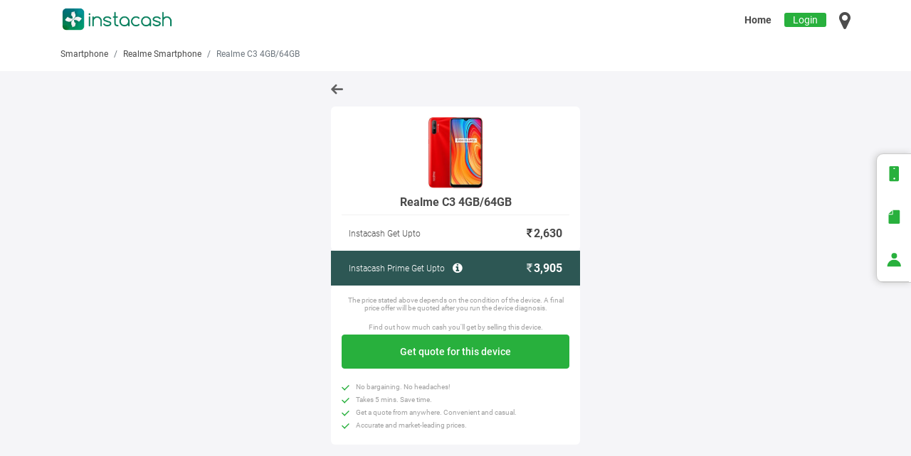

--- FILE ---
content_type: text/html; charset=UTF-8
request_url: https://getinstacash.in/sell/used-smartphone/realme/realme-c3-4gb-64gb-5721
body_size: 28282
content:
    <!DOCTYPE html>
    <html lang="en">
    <!--<![endif]-->
    <!-- begin head -->
    <head>
        <meta charset="utf-8"/>
        <title>Sell Realme C3 4GB/64GB - Old, Used Online | InstaCash</title>
        <meta http-equiv="X-UA-Compatible" content="IE=edge">
        <meta content="width=device-width, initial-scale=1.0 maximum-scale=1.0, user-scalable=0" name="viewport"/>
        <meta content="Sell Realme C3 4GB/64GB used, Sell Realme C3 4GB/64GB old, new, unboxed, broken, damaged, dead, second hand, unused Realme phone at best price in 60 seconds through InstaCash" name="description"/>
        <meta content="Sell Realme C3 4GB/64GB, Realme C3 4GB/64GB, instacash, instacash.in, sell used Realme C3 4GB/64GB, sell old Realme C3 4GB/64GB, sell used Realme C3 4GB/64GB online, sell old Realme C3 4GB/64GB online, sell used phone in Jaipur, Ajmer, Indore, Lucknow, Chandigarh, Ahmedabad, Surat, Pune, Delhi, Faridabad, Gurgaon, Ghaziabad, Noida, Mumbai, Nashik, Bengaluru, Hyderabad, Chennai, Kolkata, Patna, Mysore, Vijayawada, Hubli, Gandhinagar, Ludhiana, Arrah, Ambikapur, Anand, Ankleshwar, Ambala, Alappuzha, Angamaly, Ahmednagar, Akola, Akkalkot, Amravati, Aurangabad, Angul, Abohar, Amritsar, Agartala, Avinashi, Agra, Aligarh, Allahabad, Alipurduar, Arambag, Asansol, Bhimavaram, Begusarai, Bhagalpur, Bhilai, Bilaspur, Bharuch, Bhavnagar, Botad, Bhiwani, Bokaro, Belgaum, Bhopal, Balasore, Baripada, Bhubaneshwar, Brajrajnagar, Barnala, Batala, Bathinda, Bhilwara, Bhiwadi, Bikaner, Batlagundu, Barabanki, Bareilly, Bijnor, Bulandshahr, Bagnan, Baharampur, Bankura, Basirhat, Bongaon, Chilakaluripet, Chirala, Chittoor, Cuddapah, Champa, Chaibasa, Chalakudy, Cherthala, Cochin, Chandrapur, Chhatarpur, Cuttack, Chengalpattu, Coimbatore, Cuddalore, Contai, Dibrugarh, Duliajan, Darbhanga, Deoghar, Dhanbad, Dumka, Davangere, Dharwad, Dewas, Dhenkanal, Dharapuram, Dindigul, Dehradun, Dinhata, Durgapur, Eluru, Erode, Fatehabad, Faridkot, Fazilka, Firozpur, Faizabad, Gudivada, Guntur, Guwahati, Gaya, Goa, Gohana, Giridih, Gulbarga, Gwalior, Gurdaspur, Ganga Nagar, Gangtok, Hisar, Hazaribagh, Hoshiarpur, Hosur, Haldwani, Haridwar, Haldia, Irinjalakuda, Ichalkaranji, Jorhat, Jagdalpur, Jamnagar, Jind, Jammu, Jamshedpur, Jabalpur, Jalgaon, Jajpur, Jharsuguda, Jagraon, Jalandhar, Jodhpur, Jagtial, Jhansi, Jalpaiguri, Kakinada, Kurnool, Katihar, Korba, Kaithal, Kangra, Karnal, Kurukshetra, Kalpetta, Kanhangad, Kannur, Karunagappally, Kattappana, Kayamkulam, Kollam, Kottayam, Kozhikode, Kolhapur, Kapurthala, Khanna, Kotkapura, Kota, Karaikudi, Karim Nagar, Karur, Khammam, Kothagudem, Kumbakonam, Kanpur, Kashipur, Konch, Kalimpong, Kharagpur, Machilipatnam, Madanapalle, Motihari, Muzaffarpur, MOHALI, Malappuram, Mangalore, Muvattupuzha, Malout, Mansa, Moga, Mukerian, Muktsar, Makrana, Madurai, Mahabubnagar, Mancherial, Marthandam, Miryalaguda, Musiri, Mathura, Mirzapur, Moradabad, Mughal Sarai, Malda, Nandyal, Narasaraopet, Nellore, Narnaul, Nagda, Nagpur, Nanded, Nimapara, Nabha, Nagercoil, Nalgonda, Namakkal, Nirmal, Nizamabad, Nabadwip, Ongole, Ottapidaram, Ponnur, Purnia, Palwal, Panipat, Pehowa, Phusro, Palai, Palakkad, Pathanamthitta, Payyanur, Perinthalmanna, Parbhani, Puri, Panchkula, Pathankot, Patiala, Phagwara, Pondicherry, Pattukkottai, Perambalur, Pollachi, Purulia, Rajahmundry, Rajampet, Raipur, Rajnandgaon, Rajkot, Rewari, Rohtak, Ramgarh, Ranchi, Rourkela, Rajpura, Rampura Phul, Ramagundam, Raebareli, Rishikesh, Roorkee, Rudrapur, Raiganj, Ranaghat, Silchar, Sivasagar, Srikakulam, Samastipur, Sitamarhi, Safidon, Shahbaad Markanda, Shimla, Sirsa, Solan, Sonipat, Shimoga, Sagar, Sangli, Shillong, Singrauli, Solapur, Sambalpur, Sundargarh, Sangrur, Sirhind-Fategarh, Sunam, Salem, Sangareddy, Siddipet, Suryapet, Siliguri, Tadepalligudem, Tenali, Tinsukia, Tirupati, Taliparamba, Thalassery, Thamarassery, Thodupuzha, Talcher, Thanjavur, Theni, Thiruvadanai, Tiruchi, Tirunelveli, Tirupur, Tuticorin, Udupi, Ujjain, Udaipur, Unnao, Vizianagaram, Vadodara, Valsad, Vapi, Vadakara, Vellore, Varanasi, Wai, Warangal, Wanaparthy, Addanki, Adoni, Amalapuram, Anakapalle, Anantapur, Badvel, Bapatla, Bheemunipatnam, Bobbili, Chodavaram, Dharmavaram, Draksharamam, Giddalur, Gooty, Gudur, Guntakal, Hanuman Junction, Hindupur, Kadiri, Kaikaluru, Kandukur, Kanigiri, Kavali, Koduru, Kovvur, Kuppam, Macherla, Mandapeta, Markapur, Nandigama, Narasannapeta, Narsapur, Narsipatnam, Nuzvid, Pakala, Palakollu, Palakonda, Palamaner, Palasa-Kasibugga, Parvathipuram, Piduguralla, Pileru, Proddatur, Pulivendula, Puttaparthi, Rajam, Rayachoti, Rayadurgam, Razole, Repalle, Salur, Samarlakota, Sattenapalle, Sompeta, Srikalahasti, Sullurupeta, Tadikonda, Tadipatri, Tanuku, Tekkali, Tuni, Venkatagiri, Vinukonda, Visakhapatnam, Yemmiganur, Barpeta, Bongaigaon, Chhaygaon, Dhubri, Digboi, Golaghat, Mangaldoi, Nagaon, Nalbari, Tezpur, Aurangabad-BR, Bihar Sharif, Dholi, Hajipur, Manjhaul, Saraiya, Sasaram, Bhatapara, Dhamtari, Durg, Kanker, Kawardha, Mahasamund, Mungeli, Raigarh, Silvassa-DNH, Canacona, Sanvordem, Amreli, Anjar, Bardoli, Bavla, Bhilad, Bhuj, Bilimora, Chotila, Dabhoi, Dahod, Deesa, Dhoraji, Dhrangadhra, Dwarka, Gandhidham, Godhra, Gondal, Halol, Halvad, Himmatnagar, Jamjodhpur, Jasdan, Jetpur, Junagadh, Kadi, Kalol, Kapadvanj, Karjan, Keshod, Khambhat, Khedbrahma, Kosamba, Limbdi, Lunawada, Mahuva, Manavadar, Mandvi, Mehsana, Modasa, Morbi, Mundra, Nadiad, Navsari, Palanpur, Palitana, Patan, Porbandar, Rajaparatwo, Rajpipla, Rajula, Sanand, Surendranagar, Umreth, Unjha, Upleta, Vadnagar, Vansda, Veraval, Viramgam, Vyara, Wankaner, Bahadurgarh, Charkhi Dadri, Dharuhera, Ellenabad, Hodal, Jhajjar, Mandi Dabwali, Meham, Naraingarh, Narwana, Nuh, Pataudi, Pinjore, Sohna, Yamuna Nagar, Amb, Baddi, Bilaspur-HP, Dharamshala, Hamirpur, Joginder Nagar, Kullu, Mandi, Paonta Sahib, Parwanoo, Sundar Nagar, Una-HP, Kathua, Chakradharpur, Jhumri telaiya, Ankola, Arsikere, Athani, Bagalkot, Bailhongal, Bangarapet, Bantwal, Bellary, Bhadravati-KA, Bhatkal, Bidar, Bijapur, Challakere, Chamarajanagar, Channagiri, Channapatna, Channarayapatna, Chikkaballapura, Chikkamagalur, Chikodi, Chintamani, Chitradurga, Chittapur, Dandeli, Dharmasthala, Doddaballapura, Gadag, Gangavathi, Gokak, Hagaribommanahalli, Harpanahalli, Hassan, Haveri, Hiriyur, Honnavar, Hoskote, Hospet, Hulsoor, Humnabad, Hungund, Hunsur, Jamkhandi, Kadur, Kanakapura, Karkala, Karwar, Kolar, Kollegala, Koppa, Koppal, Koratagere, Kotturu, Krishnarajpet, Kumta, Kundapura, Lingasugur, Madhugiri, Mahalingpur, Malur, Mandya, Manvi, Molakalmuru, Moodabidri, Muddebihal, Mudhol, Mudigere, Mulbagal, Nagamangala, Nanjangud, Nipani, Pavagada, Puttur, Raichur, Ramanagara, Ranebennur, Rona, Sagara, Sakleshpur, Saundatti, Sedam, Shikaripur, Sindagi, Sira, Sirsi, Srirangapatna, Sullia, Surathkal, Talikoti, Tiptur, Toranagallu, Tumkur, Ukkadagatri, Ullal, Yadgir, Adoor, Aluva, Areacode, Arimbur, Attingal, Edappal, Elamakkara, Guruvayoor, Haripad, Kallachi, Kallikkad, Kalluvathukkal, Karukachal, Kasaragod, Kazhakkoottam, Kilimanoor, Kodungallur, Kothanalloor, Kottarakkara, Koyilandy, Kozhenchery, Kunnathunad, Kuthuparamba, Mananthavadi, Mundakayam, Nedumangad, Neyyattinkara, Nilambur, North Paravur, Parakkadavu, Pazhayannur, Perumbavoor, Piravom, Punalur, Sankaramangalam, Shoranur, Sultan Bathery, Thachanattukara, Thiruvananthapuram, Thrissur, Tirur, Tirurangadi, Tiruvalla, Vadakkencherry, Vaikom, Valanchery, Anuppur, Ashok Nagar, Ashta, Badnagar, Balaghat, Barwani, Betul, Bina, Burhanpur, Chhindwara, Dabra, Dhamnod, Dhar, Dola, Gadarwara, Ganj Basoda, Guna, Harda, Hoshangabad, Itarsi, Jaora, Katni, Khandwa, Khargone, Khurai, Maihar, Manawar, Mandla, Mandsaur, Narsinghgarh, Narsinghpur, Neemuch, Pachore, Pali Birsinghpur, Pandhurna, Panna, Pipariya, Raghogarh, Raisen, Ratlam, Rewa, Sanawad, Satna, Sausar, Sehore, Sendhwa, Seoni, Shahdol, Shajapur, Sheopur, Shivpuri, Shujalpur, Sihora, Tikamgarh, Umaria, Vidisha, Ahmadpur, Akluj, Alibag, Amalner, Ambajogai, Ambegaon, Asangaon, Atapadi, Ballarpur, Baramati, Barshi, Bhadravati, Bhandara, Bhusawal, Boisar, Brahmapuri, Buldhana, Chalisgaon, Chikhli, Chiplun, Dahanu, Daryapur, Degloor, Deoli, Dhule, Erandol, Gadhinglaj, Gangakher, Gondia, Greater Thane, Hinganghat, Hingoli, Indapur, Islampur, Jalna, Jasai, Junnar, Kankavali, Karad, Karanja, Karjat, Karmala, Khamgaon, Khandala, Khed, Khopoli, Kopargaon, Latur, Loha, Lonavala, Mahad, Mahagaon, Malegaon, Malkapur, Manmad, Mehkar, Murbad, Nandurbar, Navi mumbai, Newasa, Omerga, Osmanabad, Pachora, Palghar, Pandharkawada, Pandharpur, Paratwada, Parli, Parner, Patas, Pen, Phaltan, Pusad, Rahuri, Rajgurunagar, Rajura, Rashiwade Bk, Ratnagiri, Raver, Risod, Roha, Sakri, Sangamner, Sangola, Satana, Satara, Savner, Sawantwadi, Shahada, Shegaon, Shindkheda, Shirala, Shirdi, Shirpur, Shirur, Shrirampur, Sillod, Sinnar, Talegaon Dabhade, Tasgaon, Thane, Tumsar, Udgir, Umarkhed, Vaijapur, Vasai, Vasmat, Wagholi, Wani, Wardha, Washim, Yavatmal, Anandapur, Balangir, Balugaon, Bargarh, Behrampur, Bhadrak, Bhawanipatna, Dhamanagar, Jagatsinghpur, Jaleswar, Jaraka, Jeypore, Karanjia, Kendrapara, Kendujhar, Khurdha, Konark, Koraput, Nabarangapur, Nayagarh, Paradip, Phulbani, Rairangpur, Rajgangpur, Raygada, Semiliguda, Sonepur-OR, Soro, Tirtol, Titilagarh, Udala, Umerkote, Karaikal, Anandpur Sahib, Bhadaur, Dasuya, Dhuri, Garhshanker, Giddarbaha, Jalalabad, Jhunir, Machhiwara, Malerkotla, Mandi Gobindgarh, Nakodar, Nawanshahr, Patran, Raikot, Rupnagar, Samana, Talwandi Sabo, Tarn Taran Sahib, Zirakpur, Achrol, Alwar, Anupgarh, Badnaur, Balotra, Bansur, Banswara, Baran, Barmer, Beawar, Bhadra, Bhadsora, Bharatpur, Bhawani Mandi, Bhinmal, Bijainagar, Bilara, Buhana, Bundi, Chaksu, Chhabra, Chittaurgarh, Chomu, Churu, Dausa, Deenwa, Didwana, Dudu, Dungarpur, Falna, Fatehpur-RJ, Gotan, Hanumangarh, Jaisalmer, Jalore, Jhalawar, Jhunjhunu, Khandela, Kherli, Kishangarh, Kotputli, Lakheri, Laxmangarh, Marwar Junction, Merta, Nagaur, Nasirabad, Nawalgarh, Neem ka Thana, Neemrana, Nimbahera, Nohar, Nokha, Pali, Paota, Parbatsar, Phulera, Pilani, Pilibanga, Piparcity, Raipur-RJ, Raisinghnagar, Rajgarh, Rajsamand, Ramganj Mandi, Ramgarh-RJ, Ratangarh, Rawatsar, Reengus, Sangaria, Sardarshahr, Sawai Madhopur, Shri Dungargarh, Shrimadhopur, Sikar, Sirohi, Srivijaynagar, Sujangarh, Sultana, Sumerpur, Suratgarh, Taranagar, Tonk, Ambasamudram, Ambur, Annur, Anthiyour, Arakkonam, Arani, Aranthangi, Ariyalur, Aruppukkottai, Attur, Chetpet, Cheyyar, Chidambaram, Chinnasalem, Coonoor, Cumbum, Dharmapuri, Eral, Gingee, Gobichettipalayam, Gudalur, Gudiyattam, Gummudipoondi, Jayankondam, Kallakurichi, Kalpakkam, Kanchipuram, Kangeyam, Kodaikanal, Kotagiri, Kovilpatti, Krishnagiri, Kulithalai, Manapparai, Mannargudi, Mayiladuthurai, Melur, Mettupalayam, Mettur, Nagapattinam, Neyveli, Oddanchatram, Ooty, Palani, Panruti, Paramakudi, Peikulam, Perundurai, Polur, Ponnamaravathi, Pudukkottai, Rajapalayam, Ramanathapuram, Rameswaram, Ranipet, Rasipuram, Sankarankovil, Sankarapuram, Sankari, Sathyamangalam, Sirkazhi, Sivaganga, Sivakasi, Sriperumbudur, Tenkasi, Thirukoilure, Thiruthuraipoondi, Thiruvarur, Thuckalay, Thuraiyur, Tindivanam, Tiruchendur, Tiruchengode, Tiruppattur, Tiruvallur, Tiruvannamalai, Udumalaipettai, Ulundurpet, Uthangarai, Vadipatti, Vallioor, Vilathikulam, Viluppuram, Virudhachalam, Virudhunagar, Adilabad, Armoor, Bhadrachalam, Bhupalpally, Bhuvanagiri, Ghatkesar, Hayathnagar, Jadcherla, Jammikunta, Jangaon, Jogulamba Gadwal, Kamareddy, Kodad, Koratla, Kosgi, Makthal, Medchal, Metpally, Patancheru, Peddapalli, Shamshabad, Sircilla, Zahirabad, Bahraich, Budaun, Dadri, Faridpur, Farrukhabad, Fatehpur, Firozabad, Gorakhpur, Hardoi, Jaunpur, Meerut, Modinagar, Muzaffarnagar, Pilibhit, Saharanpur, Shahjahanpur, Soraon, Kotdwara, Nainital, Badkulla, Bagdogra, Bally, Balurghat, Bamangola, Barasat, Bardhaman, Barjora, Barrackpore, Baruipur, Belda, Bishnupur, Bolpur, Chalsa, Cooch Behar, Darjeeling, Dhulian, Dubrajpur, Farakka, Fatepur, Gangarampur, Guskhara, Habra, Hooghly, Howrah, Islampure, Itahar, Jamuria, Jaynagar, Jhalda, Jhargram, Kakdwip, Kalna, Kalyani, Kandi, Katwa, Khanakul, Kolaghat, Krishnanagar, Mainaguri, Manglamaro, Manteswar, Mejia, Memari, Midnapore, Minakhan, Mohammad Bazar, Murshidabad, Naihati, Panagarh, Pandua, Panskura, Pundibari, Raghunathganj, Raghunathpur, Rampurhat, Rupnryanpur, Sonamukhi, Suri, Tamluk, Tarkeshwar, Turbe, Dombivali, Thakurli, Tambaram, Secunderabad, South Presidency, Aalo, Aambasa, Abhanpur, Abu Road, Achampet, Addateegala, Afjalgarh, Agar, Agroha, Aizawl, Akbarpur, Akhnoor, Akividu, Akkalkuva, Aklera, Akot, Alair, Aland, Alephata, Aliganj, Alirajpur, Allagadda, Allapalli, Almora, Alote, Ama Dubi, Amarpur, Ambah, Ambuj Nagar, Amethi, Amla, Amroha, Anandnagar, Ander, Anpara, Anupshahar, Aonla, Araria, Arwal, Ashti, Asifabad, Asika, Asind, Assandh, Aswaraopeta, Atarra, Atmakur, Atmakur-AP, Atrauli, Aul, Aunrihar, Aurad, Auraiya, Ayoor, Azamgarh, B Kothakota, Babatpur, Baberu, Bacchawaran, Bachupally, Badamba, Badarpur, Badlapur, Bagaha, Bagepalli, Bageshwar, Baghmundi, Baghpat, Bahauddin, Baheri, Baihata, Baijnath, Baisi, Bajkul, Bakewar, Bakhri, Bakhtiarpur, Balarampur-WB, Balasinor, Balesar, Balikuda, Balipara, Ballia, Balod, Balrampur, Banaganapalli, Banda, Bandikui, Bangana, Bangarmau, Bangriposi, Baniapur, Banka, Banmankhi Bazar, Bansi, Banswada, Barauni, Baraut, Barbil, Bareli, Barh, Barhaj, Barharwa, Barhi, Bari Sadri, Bariya, Barobisha, Barwala, Basavana Bagewadi, Bassi, Basta, Basti, Bayana, Beas, Beed, Behat, Bejjanki, Bellampalli, Bemetara, Benipatti, Benipur, Beohari, Berasia, Betamcherla, Bethamangala, Betnoti, Bettiah, Bewar, Bhabhar, Bhachau, Bhaddi, Bhadohi, Bhagwanpur, Bhainsa, Bhalukpong, Bhanjanagar, Bhanvad, Bharwara, Bharwari, Bhatiya, Bhimadole, Bhimtal, Bhind, Bhogapuram, Bhokar, Bhota, Bidhuna, Bighapur, Bihta, Bijnapally, Bikramganj, Bilasipara, Bilaspur-UP, Binnaguri, Birpara, Bisalpur, Bishalgarh, Biswan, BiswanathCH, Boath Buzurg, Bodhan, Bokakhat, Bomdila, Bordumsa, Boudh, Budhana, Buguda, Buxar, Chabua, Chagalamarri, Chakia, Challapalli, Chamba, Chamoli, Chamorshi, Champhai, Chandauli, Chandausi, Chandbali, Chandi, Chandikhol, Chandipur, Chandpur, Chandrakona Road, Changlang, Chapar, Chapra, Chatra, Chegunta, Chengam, Cherial, Chevella, Chhapra, Chhata, Chhatna, Chhibramau, Chhutmalpur, Chikiti, Chillakallu, Chimakurthy, Chincholi, Chingavanam, Chinnur, Chintalpudi, Chiraiyakot, Chirgaon, Chirkunda, Chitrakoot, Chopan, Choutuppal, Chunnar, Churhat, Colonejganj, CumbumAP, Dabaspete, Dabhra, Dalhousie, Dalkhola, Dalsingh Sarai, Daltonganj, Daman, Dariyabad, Darlaghat, Daspalla, Dataganj, Datia, Daudnagar, Daund, Daurala, Deaulgaon Raja, Degana, Dehra Gopipur, Dehri on Sone, Dehurda, Deoband, Deogarh, Deoli-RJ, Deoria, Deotalab, Dergaon, Devarakonda, Devgad, Dhaka, Dhakuakhana, Dhampur, Dharampur, Dharmabad, Dharmanagar, Dharmapuri-TS, Dhasa, Dhatrigram, Dhaurahara, Dhekiajuli, Dhemaji, Dhing Town, Dholpur, Dhone, Dhorimana, Dibai, Digapahandi, Dighwara, Digras, Dildar Nagar, Dimapur, Dinanagar, Dinara, Dindori-MH, Diphu, Dohrighat, Doiwala, Domariyaganj, Domkal, Dongargarh, Doom Dooma, Dostpur, Dubbak, Dudhinagar, Dudhnoi, Dumraon, Dunguripali, Egra, Ekma, Etah, Etawah, Fatehabad-UP, Fatehnagar, Fatehpur-UP, Forbesganj, Gadchandur, Gadchiroli, Gahmar, Gajapatinagaram, Gajraula, Gampalagudem, Gangajalghati, Gangapur, Gangapur-B, Garhwa, GARIVIDI, Garoth, Gauri Bazar, Gauribidanur, Gauriganj, Georai, Ghanashyampur, Ghanpur, Gharsana, Ghatal, Ghatampur, Ghatiya, Ghatshila, Ghazipur, Ghogha, Ghosi, Ghumarwin, Goalpara, Godda, Goh, Gohpur, Gola, Gollapalli, Gollaprolu, Gomoh, Gonda, Gonikoppal, Gopalapuram, Gopalganj, Gopiballabpur, Gopiganj, Gosainganj, Gossaigaon, Govindpur, Guhla, Gujiliamparai, Gullapalli, Gumla, Gundlupet, Gunupur, H.D Kote, Haflong, Haidargarh, Hailakandi, Hajo, Haliya, Hamirpur-UP, Hansi, Hanskhali, Hapur, Hariharganj, Haringhata, Harischandrapur, Harpalpur, Harraiya, Hasanpura, Hathras, Hazrat Jandaha, Helencha, Herbertpur, Hilsa, Hindaun, Hinjilicut, Hojai, Honnali, Hoovina Hadagali, Hosadurga, Hukkeri, Hura, Husnabad, Ibrahimpatnam, Ichchapuram, Ichoda, Ikauna, Ilkal, Indi, Iritty, Itava, Jagaluru, Jagdishpur, Jagdishpur-UP, Jagiroad, Jahu, Jaigaon, Jairampur, JalalabadUP, Jalalpur, Jalalpur-UP, Jalaun, Jalesar, Jamalpur, Jammalamadugu, Jamner, Jamtara, Jamugiri, Jamui, Jangareddygudem, Jangipur, Jashpur Nagar, Jassur, Jath, Jehanabad, Jeori, Jewar, Jhabua, Jhajha, Jhanjharpur, Jiyanpur, Joda, Jonai, Jorabat, Jorethang, Jowai, Joypul, Jubbal, Julana, Junagarh-OR, Kabuganj, Kadaba, Kadanad, Kadthal, Kaghaznagar, Kahalgaon, Kailashahar, Kairana, Kala Amb, Kalain, Kalanjoor, Kalapathar, Kalchini, Kale, Kaliabor, Kaliachak, Kaliyaganj, Kalwakurthy, Kalwar, Kalyandurg, Kamakhyanagar, Kaman, Kamarpukur, Kampur Town, Kannad, Kannauj, Kantabanji, Kanth, Kanti, Kapasan, Kaptanganj, Karauli, Karimganj, Karjat-MH, Karnaprayag, Karsog, Kasganj, Katol, Katra, Kauriram, Kekri, Kerakat, Kerur, Kesinga, Khaga, Khagaria, Khair, Khairagarh, Khairthal, Khajuraho, Khalilabad, Khambhalia, Khanapur, Khanapur-TS, Kharagpur-BR, Khargram, Khariar, Khatauli, Khatima, Khatra, Kheragarh, Khetri Nagar, Khodaganj, Khonsa, Khurja, Khutauna, Kinwat, Kirauli, Kishanganj, Kishni, Kittur, Kodala, Kodinar, Kohima, Kokrajhar, Kolasib, Kollapur, Konduru, Konthamuru, Koppa-ka, Kothakota, Kotturu-AP, Krishnarajngr, Kuchaman City, Kuchinda, Kukshi, Kumarganj, Kumarghat, Kumargram, Kumily, Kunda, Kunigal, Kunnamkulam, Kurseong, Kushalgarh, Kushinagar, Kusumanchi, Kusumgram, Labha, Lakhimpur, Lakhipur, Lakhisarai, Lakhnadon, Laksar, Lal Gopalganj, Lalapur, Lalganj, Lalganj Ajhara, Lalgola, Lalitpur, Lalpet, Lalsot, Lambhua, Lanka, Latehar, Lawngtlai, Likabali, Lodhan, Lohaghat, Lohardaga, Loharu, Lonar, Loni, Lumding, Lunglei, Luxettipet, Machhali Shahar, Madakasira, Madhavpur, Madhepura, Madhira, Madhoganj, Madhubani, Madhupur, Madikeri, Magadi, Mahabubabad, Mahaddipur, Mahadevpur, Mahagama, Maharajapuram, Maharajganj, Maheshkhunt, Maheshwar, Mahoba, Maholi, Mahwa, Mainpuri, Majuli, Makhdumpur, Malavalli, Malihabad, Mallapur, Malmaliya, Malpura, Malsisar, Malvan, Malyabag, Manali, Manamelkudi, Manasa, Manbazar, Manda, Mandalgarh, Mandideep, Manendragarh, Mangalpur, Manikchak, Manjeri, Manjeshwar, Manjlegaon, Manneguda, Manopad, Manthani, Manthuka, Manuguru, Marakkanam, Margherita, Marhowarah, Mariani, Marikal, Maripeda, Masaurhi, Mathabhanga, Mathania, Mau, Mauranipur, Mawana, Medak, Melmaruvathur, Menhdawal, Mhaswad, Milak, Minapur, Mirganj, Mirik, Mirzapur-WB, Mohammadabad, Mohammadi, Mohania, Mohanlalganj, Mohiuddin Nagar, Mokokchung, Mominpet, Moranhat, Morena, Morgram, Morigaon, Morshi, Mothkur, Mudigonda, Mudigubba, Mukhed, Mul, Multai, Mulugu, Mungaoli, Munger, Murarai, Murliganj, Mussoorie, Muthukulathur, Mylavaram, Nadaun, Nagina, Nagod, Naidupeta, Najibabad, Nakashipara, Nakhatrana, Nalagarh, Naliya, Nallajerla, Nallepilly, Namchi, Nandikotkur, Nanoor, Nanpara, Narayankhed, Narayanpet, Narayanpur, Narikkudi, Narkatiaganj, Narpatganj, Narsampet, Narsapur-TS, Naugachia, Naugarh, Nautanwa, Nawabganj, Nawabganj-UP, Nawada, Nazira, Nazirpur, Nichlaul, Nighasan, Nirakarpur, Nirjuli, Noamundi, Nongpoh, North Lakhimpur, Nowda, Odhan, Orai, Oriyur, Padampur, Paderu, Padrauna, Pahasu, Pailapool, Paithan, Pakur, Palampur, Pamarru, Panchgram, Pangodu, Pappadahandi, Para, Paralakhemundi, Paranpur, Parasia, Parchoor, Parippally, Parkal, Parsa, Parsoni, Partur, Pasighat, Pathalgaon, Pathapatnam, Pathardi, Patlikuhal, Patnagarh, Patti, Patti-UP, Pauni, Pauri, Pedapudi, Pendra, Pendurthi, Pennadam, Perambra, Peravurani, Perunali, Peterbar, Petlawad, Phalodi, Phulpur, Pihani, Pilkhuwa, Pindwara, Pirangut, Pithoragarh, Plassey, Pokhran, Polasara, Polavaram, Pratapgarh, Pratapgarh-RJ, Pregnapur, Pukhrayan, Punganur, Punsia, Pupri, Puranaigudam, Puranpur, Pushpavanam, Puttur-AP, Radhanpur, Raibag, Raila, Rajesultanpur, Rajgarh-MP, Rajgarh-RJ, Rajgir, Rajpur, Ramanathapura, Ramdurg, Ramnagar, Ramnagar-JK, Ramnagar-UP, Rampachodavaram, Rampur, Rampur Bushahr, Rampur Maniharan, Ranastalam, Rangia, Rangpo, Raniganj, Ranikhet, Ranipool, Ranni, Rapar, Rasra, Rasulabad, Ratanpur, Ratanpura, Rath, Ratia, Ravulapalem, Rawatbhata, Raxaul, Rayaparthi, Reasi, Rehli, Renukoot, Renwal, Robertsganj, Rohru, Rohtas, Roing, Rudauli, Rudraprayag, Rupnarayanpur, Rusera, S Kota, Sagwara, Saharsa, Sahaswan, Sahatwar, Sahebganj, Sahebganj-BH, Sahebpur Kamal, Saidabad, Saifai, Saintala, Sakoli, Sakti, Salempur, Salon, Salumbar, Samba, Sambhal, Samsi, Sanchore, Sandila, Sandiya, Sangrampur, Sankerko, Sarai Meer, Saraipalli, Sarni, Sarthebari, Sarupathar, Sathupally, Satlasana, Satpuli, Savarkundla, Sehara Bazaar, Selu, Serchhip, Sewarhi, Shadnagar, Shahabad, Shahganj, Shahpur, Shahpura, Shamli, Sheikhpura, Sheohar, Sheonar, Shevgaon, Shikohabad, Sholinghur, Shorapur, Shrigonda, Siaha, Siddapur, Sidhauli, Sidhi, Sidhmukh, Sihor, Sikandara, Sikandarpur, Sikandra Rao, Sikandrabad, Sikriganj, Silapathar, Simdega, Simlapal, Simrahi Bazar, Simri Bakthiyarpur, Sindhanur, Singtam, Sirathu, Sirdala, Sitamau, Sitapur, Sitarganj, Siwan, Siwani, Siyana, Sojat, Sonamui, Sonari, Sonepur, Soraba, Srinagar-UK, Srisailam, Sujanpur, Sultanganj, Sultanpur, Supaul, Surajapur, Surajgarha, Surjapur, Tadikalapudi, Tadoor, Talala, Talbahat, Tallada, Tanakpur, Tanda, Tandur, Tangi, Tarnau, Tehri, Tekari, Teliamura, Teok, Tezu, Thakurdwara, Thanabhawan, Tharad, Theog, Thirthahalli, Thirukkattupalli, Thirumalagiri, Thisayanvilai, Thoppur, Tihu, Tijara, Tilda, Tilhar, TirumakudaluNS, Tiruvuru, Tista Bazar, Tripuranthakam, Triveninganj, Tulsipur, Tundla, Tura, Uchila, Udaipur-TR, Udarbond, Udayagiri, Udhampur, Umred, UNA, Unchahar, Uravakonda, Usilampatti, Utnoor, Utraula, Uttarkashi, Vaduj, Vempalli, Venkatagirikota, Vickramasingapuram, Vidyanagar, Vikarabad, Viralimalai, Viratnagar, Vrindavan, Vuyyuru, Warud, Weir, Yacharam, Yaragatti, Yellandu, Yellapur, Yellare, Yellareddy, Yerravaram, Zira, Port Blair, Srinagar, Damoh, Sant Kabir Nagar" name="Keywords"/>
        <meta content="InstaCash" name="author"/>
        <meta name="google-signin-client_id" content="879935157091-g1navuvpmnj9eb3763u21tit3rn49rf8.apps.googleusercontent.com">
<link href="https://instacash.blob.core.windows.net/static/live/in-new/sell/assets/plugins/bootstrap/css/bootstrap.min.css" rel="stylesheet" type="text/css"/>             
<link href="https://instacash.blob.core.windows.net/static/live/in-new/sell/assets/layouts/css/app.css" rel="stylesheet" type="text/css"/>         
<link href="https://instacash.blob.core.windows.net/static/live/in-new/sell/assets/plugins/swiper.min.css" rel="stylesheet" type="text/css"/>        
<link href="https://instacash.blob.core.windows.net/static/live/in-new/sell/assets/plugins/toastr/toastr.min.css" rel="stylesheet" type="text/css"/>        
<link href="https://instacash.blob.core.windows.net/static/live/in-new/sell/assets/plugins/ladda/ladda-themeless.min.css" rel="stylesheet" type="text/css"/>        
<link href="https://instacash.blob.core.windows.net/static/live/in-new/images/logo.ico" rel="shortcut icon"/>
<link rel="icon" type="image/png" sizes="192x192" href="https://instacash.blob.core.windows.net/static/live/in-new/images/favicon-192x192.png">

<style>
    .fa-map-marker.hide{
        display:none !important;
    }
    .cityNameMarker.hide{
        display:none !important;
    }
</style>
<script type="application/ld+json">
    {
    "@context": "http://schema.org",
    "@type": "Organization",
    "url": "https://getinstacash.in",
    "name": "InstaCash",
    "sameAs":[
        "https://www.facebook.com/GetInstaCash/",
        "https://twitter.com/GetInstaCash",
        "https://www.linkedin.com/company-beta/3350067",
        "https://www.youtube.com/channel/UCUEYdVx2ftX2NhPjgQ5qVlA",
        "https://www.instagram.com/get_instacash/",
        "https://play.google.com/store/apps/details?id=in.co.zerowaste.instacash"
    ],
    "logo":"https://getinstacash.in/img/instaCashLogo.png",
    "email": "info@getinstacash.in",
    "legalName" : "Instant Consumer Tech Private Limited",
    "contactPoint": {
        "@type": "ContactPoint",
        "telephone": "+91-141-423-2323",
        "contactType": "Customer Service",
        "areaServed": ["Delhi", "Mumbai", "Bangalore", "Hyderabad", "Gurgaon", "Pune", "Noida", "Jaipur", "Chandigarh", "Lucknow", "Ahmedabad", "Surat", "Faridabad", "Chennai", "Kolkata", "Patna", "Mysore", "Vijayawada", "Hubli", "Gandhinagar", "Ludhiana"
]
    }
    }
</script>
<script type="application/ld+json">
    {
    "@context": "http://schema.org",
    "@type": "WebSite",
    "name": "InstaCash",
    "url": "https://www.getinstacash.in",
    "potentialAction": {
        "@type": "SearchAction",
        "target": "https://getinstacash.in/sell/search/{search_term_string}",
        "query-input": "required name=search_term_string"
    }
    }
</script>

<script type="application/ld+json">
    {
    "@context": "http://schema.org",
    "@type": "MobileApplication",
    "name": "InstaCash - Sell used phone",
    "installUrl":"https://play.google.com/store/apps/details?id=in.co.zerowaste.instacash",
    "screenshot":"https://lh3.googleusercontent.com/H5wg-XK_Fp0fn2jF8fgnfotzCwjM2s1ahHUT20Utj7SNlfIqd_unOWrhYv4C73zedSM=h310-rw",
    "video": {
        "@type": "VideoObject",
        "description": "Donâ€™t waste your valuable time in searching for the right buyer, Sell your used/old phone in a speedy way with InstaCash",
        "duration": "T1M9S",
        "name": "How To Sell Your Old Mobiles In Just 60 sec - InstaCash",
        "thumbnailUrl": "https://lh3.googleusercontent.com/NgF8XQle0oWfqvXbyscBTX4Gm488LaTz0CdVBzOWD37X5U9-lvc3Oj3R6CKTDpKzWv4=h310-rw",
        "uploadDate": "April 20, 2016"
    },
    "operatingSystem": "ANDROID",
    "applicationCategory": "http://schema.org/MobileApplication",
    "aggregateRating": {
        "@type": "AggregateRating",
        "ratingValue": "4.283",
        "ratingCount": "17317"
    },
    "offers": {
        "@type": "Offer",
        "price": "0.00",
        "priceCurrency": "INR"
    }
    }
</script>
<!-- Clarity tracking code -->
<script type="text/javascript">(function(c,l,a,r,i,t,y){c[a]=c[a]||function(){(c[a].q=c[a].q||[]).push(arguments)};t=l.createElement(r);t.async=1;t.src="https://www.clarity.ms/tag/"+i;y=l.getElementsByTagName(r)[0];y.parentNode.insertBefore(t,y);})(window,document,"clarity","script","af8309ejfn");</script>

<!--  -->
<script type="text/javascript">;window.NREUM||(NREUM={});NREUM.init={distributed_tracing:{enabled:true},privacy:{cookies_enabled:true},ajax:{deny_list:["bam.eu01.nr-data.net"]}};window.NREUM||(NREUM={}),__nr_require=function(t,e,n){function r(n){if(!e[n]){var o=e[n]={exports:{}};t[n][0].call(o.exports,function(e){var o=t[n][1][e];return r(o||e)},o,o.exports)}return e[n].exports}if("function"==typeof __nr_require)return __nr_require;for(var o=0;o<n.length;o++)r(n[o]);return r}({1:[function(t,e,n){function r(t){try{s.console&&console.log(t)}catch(e){}}var o,i=t("ee"),a=t(32),s={};try{o=localStorage.getItem("__nr_flags").split(","),console&&"function"==typeof console.log&&(s.console=!0,o.indexOf("dev")!==-1&&(s.dev=!0),o.indexOf("nr_dev")!==-1&&(s.nrDev=!0))}catch(c){}s.nrDev&&i.on("internal-error",function(t){r(t.stack)}),s.dev&&i.on("fn-err",function(t,e,n){r(n.stack)}),s.dev&&(r("NR AGENT IN DEVELOPMENT MODE"),r("flags: "+a(s,function(t,e){return t}).join(", ")))},{}],2:[function(t,e,n){function r(t,e,n,r,s){try{l?l-=1:o(s||new UncaughtException(t,e,n),!0)}catch(f){try{i("ierr",[f,c.now(),!0])}catch(d){}}return"function"==typeof u&&u.apply(this,a(arguments))}function UncaughtException(t,e,n){this.message=t||"Uncaught error with no additional information",this.sourceURL=e,this.line=n}function o(t,e){var n=e?null:c.now();i("err",[t,n])}var i=t("handle"),a=t(33),s=t("ee"),c=t("loader"),f=t("gos"),u=window.onerror,d=!1,p="nr@seenError";if(!c.disabled){var l=0;c.features.err=!0,t(1),window.onerror=r;try{throw new Error}catch(h){"stack"in h&&(t(14),t(13),"addEventListener"in window&&t(7),c.xhrWrappable&&t(15),d=!0)}s.on("fn-start",function(t,e,n){d&&(l+=1)}),s.on("fn-err",function(t,e,n){d&&!n[p]&&(f(n,p,function(){return!0}),this.thrown=!0,o(n))}),s.on("fn-end",function(){d&&!this.thrown&&l>0&&(l-=1)}),s.on("internal-error",function(t){i("ierr",[t,c.now(),!0])})}},{}],3:[function(t,e,n){var r=t("loader");r.disabled||(r.features.ins=!0)},{}],4:[function(t,e,n){function r(){U++,L=g.hash,this[u]=y.now()}function o(){U--,g.hash!==L&&i(0,!0);var t=y.now();this[h]=~~this[h]+t-this[u],this[d]=t}function i(t,e){E.emit("newURL",[""+g,e])}function a(t,e){t.on(e,function(){this[e]=y.now()})}var s="-start",c="-end",f="-body",u="fn"+s,d="fn"+c,p="cb"+s,l="cb"+c,h="jsTime",m="fetch",v="addEventListener",w=window,g=w.location,y=t("loader");if(w[v]&&y.xhrWrappable&&!y.disabled){var x=t(11),b=t(12),E=t(9),R=t(7),O=t(14),T=t(8),S=t(15),P=t(10),M=t("ee"),C=M.get("tracer"),N=t(23);t(17),y.features.spa=!0;var L,U=0;M.on(u,r),b.on(p,r),P.on(p,r),M.on(d,o),b.on(l,o),P.on(l,o),M.buffer([u,d,"xhr-resolved"]),R.buffer([u]),O.buffer(["setTimeout"+c,"clearTimeout"+s,u]),S.buffer([u,"new-xhr","send-xhr"+s]),T.buffer([m+s,m+"-done",m+f+s,m+f+c]),E.buffer(["newURL"]),x.buffer([u]),b.buffer(["propagate",p,l,"executor-err","resolve"+s]),C.buffer([u,"no-"+u]),P.buffer(["new-jsonp","cb-start","jsonp-error","jsonp-end"]),a(T,m+s),a(T,m+"-done"),a(P,"new-jsonp"),a(P,"jsonp-end"),a(P,"cb-start"),E.on("pushState-end",i),E.on("replaceState-end",i),w[v]("hashchange",i,N(!0)),w[v]("load",i,N(!0)),w[v]("popstate",function(){i(0,U>1)},N(!0))}},{}],5:[function(t,e,n){function r(){var t=new PerformanceObserver(function(t,e){var n=t.getEntries();s(v,[n])});try{t.observe({entryTypes:["resource"]})}catch(e){}}function o(t){if(s(v,[window.performance.getEntriesByType(w)]),window.performance["c"+p])try{window.performance[h](m,o,!1)}catch(t){}else try{window.performance[h]("webkit"+m,o,!1)}catch(t){}}function i(t){}if(window.performance&&window.performance.timing&&window.performance.getEntriesByType){var a=t("ee"),s=t("handle"),c=t(14),f=t(13),u=t(6),d=t(23),p="learResourceTimings",l="addEventListener",h="removeEventListener",m="resourcetimingbufferfull",v="bstResource",w="resource",g="-start",y="-end",x="fn"+g,b="fn"+y,E="bstTimer",R="pushState",O=t("loader");if(!O.disabled){O.features.stn=!0,t(9),"addEventListener"in window&&t(7);var T=NREUM.o.EV;a.on(x,function(t,e){var n=t[0];n instanceof T&&(this.bstStart=O.now())}),a.on(b,function(t,e){var n=t[0];n instanceof T&&s("bst",[n,e,this.bstStart,O.now()])}),c.on(x,function(t,e,n){this.bstStart=O.now(),this.bstType=n}),c.on(b,function(t,e){s(E,[e,this.bstStart,O.now(),this.bstType])}),f.on(x,function(){this.bstStart=O.now()}),f.on(b,function(t,e){s(E,[e,this.bstStart,O.now(),"requestAnimationFrame"])}),a.on(R+g,function(t){this.time=O.now(),this.startPath=location.pathname+location.hash}),a.on(R+y,function(t){s("bstHist",[location.pathname+location.hash,this.startPath,this.time])}),u()?(s(v,[window.performance.getEntriesByType("resource")]),r()):l in window.performance&&(window.performance["c"+p]?window.performance[l](m,o,d(!1)):window.performance[l]("webkit"+m,o,d(!1))),document[l]("scroll",i,d(!1)),document[l]("keypress",i,d(!1)),document[l]("click",i,d(!1))}}},{}],6:[function(t,e,n){e.exports=function(){return"PerformanceObserver"in window&&"function"==typeof window.PerformanceObserver}},{}],7:[function(t,e,n){function r(t){for(var e=t;e&&!e.hasOwnProperty(u);)e=Object.getPrototypeOf(e);e&&o(e)}function o(t){s.inPlace(t,[u,d],"-",i)}function i(t,e){return t[1]}var a=t("ee").get("events"),s=t("wrap-function")(a,!0),c=t("gos"),f=XMLHttpRequest,u="addEventListener",d="removeEventListener";e.exports=a,"getPrototypeOf"in Object?(r(document),r(window),r(f.prototype)):f.prototype.hasOwnProperty(u)&&(o(window),o(f.prototype)),a.on(u+"-start",function(t,e){var n=t[1];if(null!==n&&("function"==typeof n||"object"==typeof n)){var r=c(n,"nr@wrapped",function(){function t(){if("function"==typeof n.handleEvent)return n.handleEvent.apply(n,arguments)}var e={object:t,"function":n}[typeof n];return e?s(e,"fn-",null,e.name||"anonymous"):n});this.wrapped=t[1]=r}}),a.on(d+"-start",function(t){t[1]=this.wrapped||t[1]})},{}],8:[function(t,e,n){function r(t,e,n){var r=t[e];"function"==typeof r&&(t[e]=function(){var t=i(arguments),e={};o.emit(n+"before-start",[t],e);var a;e[m]&&e[m].dt&&(a=e[m].dt);var s=r.apply(this,t);return o.emit(n+"start",[t,a],s),s.then(function(t){return o.emit(n+"end",[null,t],s),t},function(t){throw o.emit(n+"end",[t],s),t})})}var o=t("ee").get("fetch"),i=t(33),a=t(32);e.exports=o;var s=window,c="fetch-",f=c+"body-",u=["arrayBuffer","blob","json","text","formData"],d=s.Request,p=s.Response,l=s.fetch,h="prototype",m="nr@context";d&&p&&l&&(a(u,function(t,e){r(d[h],e,f),r(p[h],e,f)}),r(s,"fetch",c),o.on(c+"end",function(t,e){var n=this;if(e){var r=e.headers.get("content-length");null!==r&&(n.rxSize=r),o.emit(c+"done",[null,e],n)}else o.emit(c+"done",[t],n)}))},{}],9:[function(t,e,n){var r=t("ee").get("history"),o=t("wrap-function")(r);e.exports=r;var i=window.history&&window.history.constructor&&window.history.constructor.prototype,a=window.history;i&&i.pushState&&i.replaceState&&(a=i),o.inPlace(a,["pushState","replaceState"],"-")},{}],10:[function(t,e,n){function r(t){function e(){f.emit("jsonp-end",[],l),t.removeEventListener("load",e,c(!1)),t.removeEventListener("error",n,c(!1))}function n(){f.emit("jsonp-error",[],l),f.emit("jsonp-end",[],l),t.removeEventListener("load",e,c(!1)),t.removeEventListener("error",n,c(!1))}var r=t&&"string"==typeof t.nodeName&&"script"===t.nodeName.toLowerCase();if(r){var o="function"==typeof t.addEventListener;if(o){var a=i(t.src);if(a){var d=s(a),p="function"==typeof d.parent[d.key];if(p){var l={};u.inPlace(d.parent,[d.key],"cb-",l),t.addEventListener("load",e,c(!1)),t.addEventListener("error",n,c(!1)),f.emit("new-jsonp",[t.src],l)}}}}}function o(){return"addEventListener"in window}function i(t){var e=t.match(d);return e?e[1]:null}function a(t,e){var n=t.match(l),r=n[1],o=n[3];return o?a(o,e[r]):e[r]}function s(t){var e=t.match(p);return e&&e.length>=3?{key:e[2],parent:a(e[1],window)}:{key:t,parent:window}}var c=t(23),f=t("ee").get("jsonp"),u=t("wrap-function")(f);if(e.exports=f,o()){var d=/[?&](?:callback|cb)=([^&#]+)/,p=/(.*)\.([^.]+)/,l=/^(\w+)(\.|$)(.*)$/,h=["appendChild","insertBefore","replaceChild"];Node&&Node.prototype&&Node.prototype.appendChild?u.inPlace(Node.prototype,h,"dom-"):(u.inPlace(HTMLElement.prototype,h,"dom-"),u.inPlace(HTMLHeadElement.prototype,h,"dom-"),u.inPlace(HTMLBodyElement.prototype,h,"dom-")),f.on("dom-start",function(t){r(t[0])})}},{}],11:[function(t,e,n){var r=t("ee").get("mutation"),o=t("wrap-function")(r),i=NREUM.o.MO;e.exports=r,i&&(window.MutationObserver=function(t){return this instanceof i?new i(o(t,"fn-")):i.apply(this,arguments)},MutationObserver.prototype=i.prototype)},{}],12:[function(t,e,n){function r(t){var e=i.context(),n=s(t,"executor-",e,null,!1),r=new f(n);return i.context(r).getCtx=function(){return e},r}var o=t("wrap-function"),i=t("ee").get("promise"),a=t("ee").getOrSetContext,s=o(i),c=t(32),f=NREUM.o.PR;e.exports=i,f&&(window.Promise=r,["all","race"].forEach(function(t){var e=f[t];f[t]=function(n){function r(t){return function(){i.emit("propagate",[null,!o],a,!1,!1),o=o||!t}}var o=!1;c(n,function(e,n){Promise.resolve(n).then(r("all"===t),r(!1))});var a=e.apply(f,arguments),s=f.resolve(a);return s}}),["resolve","reject"].forEach(function(t){var e=f[t];f[t]=function(t){var n=e.apply(f,arguments);return t!==n&&i.emit("propagate",[t,!0],n,!1,!1),n}}),f.prototype["catch"]=function(t){return this.then(null,t)},f.prototype=Object.create(f.prototype,{constructor:{value:r}}),c(Object.getOwnPropertyNames(f),function(t,e){try{r[e]=f[e]}catch(n){}}),o.wrapInPlace(f.prototype,"then",function(t){return function(){var e=this,n=o.argsToArray.apply(this,arguments),r=a(e);r.promise=e,n[0]=s(n[0],"cb-",r,null,!1),n[1]=s(n[1],"cb-",r,null,!1);var c=t.apply(this,n);return r.nextPromise=c,i.emit("propagate",[e,!0],c,!1,!1),c}}),i.on("executor-start",function(t){t[0]=s(t[0],"resolve-",this,null,!1),t[1]=s(t[1],"resolve-",this,null,!1)}),i.on("executor-err",function(t,e,n){t[1](n)}),i.on("cb-end",function(t,e,n){i.emit("propagate",[n,!0],this.nextPromise,!1,!1)}),i.on("propagate",function(t,e,n){this.getCtx&&!e||(this.getCtx=function(){if(t instanceof Promise)var e=i.context(t);return e&&e.getCtx?e.getCtx():this})}),r.toString=function(){return""+f})},{}],13:[function(t,e,n){var r=t("ee").get("raf"),o=t("wrap-function")(r),i="equestAnimationFrame";e.exports=r,o.inPlace(window,["r"+i,"mozR"+i,"webkitR"+i,"msR"+i],"raf-"),r.on("raf-start",function(t){t[0]=o(t[0],"fn-")})},{}],14:[function(t,e,n){function r(t,e,n){t[0]=a(t[0],"fn-",null,n)}function o(t,e,n){this.method=n,this.timerDuration=isNaN(t[1])?0:+t[1],t[0]=a(t[0],"fn-",this,n)}var i=t("ee").get("timer"),a=t("wrap-function")(i),s="setTimeout",c="setInterval",f="clearTimeout",u="-start",d="-";e.exports=i,a.inPlace(window,[s,"setImmediate"],s+d),a.inPlace(window,[c],c+d),a.inPlace(window,[f,"clearImmediate"],f+d),i.on(c+u,r),i.on(s+u,o)},{}],15:[function(t,e,n){function r(t,e){d.inPlace(e,["onreadystatechange"],"fn-",s)}function o(){var t=this,e=u.context(t);t.readyState>3&&!e.resolved&&(e.resolved=!0,u.emit("xhr-resolved",[],t)),d.inPlace(t,y,"fn-",s)}function i(t){x.push(t),m&&(E?E.then(a):w?w(a):(R=-R,O.data=R))}function a(){for(var t=0;t<x.length;t++)r([],x[t]);x.length&&(x=[])}function s(t,e){return e}function c(t,e){for(var n in t)e[n]=t[n];return e}t(7);var f=t("ee"),u=f.get("xhr"),d=t("wrap-function")(u),p=t(23),l=NREUM.o,h=l.XHR,m=l.MO,v=l.PR,w=l.SI,g="readystatechange",y=["onload","onerror","onabort","onloadstart","onloadend","onprogress","ontimeout"],x=[];e.exports=u;var b=window.XMLHttpRequest=function(t){var e=new h(t);try{u.emit("new-xhr",[e],e),e.addEventListener(g,o,p(!1))}catch(n){try{u.emit("internal-error",[n])}catch(r){}}return e};if(c(h,b),b.prototype=h.prototype,d.inPlace(b.prototype,["open","send"],"-xhr-",s),u.on("send-xhr-start",function(t,e){r(t,e),i(e)}),u.on("open-xhr-start",r),m){var E=v&&v.resolve();if(!w&&!v){var R=1,O=document.createTextNode(R);new m(a).observe(O,{characterData:!0})}}else f.on("fn-end",function(t){t[0]&&t[0].type===g||a()})},{}],16:[function(t,e,n){function r(t){if(!s(t))return null;var e=window.NREUM;if(!e.loader_config)return null;var n=(e.loader_config.accountID||"").toString()||null,r=(e.loader_config.agentID||"").toString()||null,f=(e.loader_config.trustKey||"").toString()||null;if(!n||!r)return null;var h=l.generateSpanId(),m=l.generateTraceId(),v=Date.now(),w={spanId:h,traceId:m,timestamp:v};return(t.sameOrigin||c(t)&&p())&&(w.traceContextParentHeader=o(h,m),w.traceContextStateHeader=i(h,v,n,r,f)),(t.sameOrigin&&!u()||!t.sameOrigin&&c(t)&&d())&&(w.newrelicHeader=a(h,m,v,n,r,f)),w}function o(t,e){return"00-"+e+"-"+t+"-01"}function i(t,e,n,r,o){var i=0,a="",s=1,c="",f="";return o+"@nr="+i+"-"+s+"-"+n+"-"+r+"-"+t+"-"+a+"-"+c+"-"+f+"-"+e}function a(t,e,n,r,o,i){var a="btoa"in window&&"function"==typeof window.btoa;if(!a)return null;var s={v:[0,1],d:{ty:"Browser",ac:r,ap:o,id:t,tr:e,ti:n}};return i&&r!==i&&(s.d.tk=i),btoa(JSON.stringify(s))}function s(t){return f()&&c(t)}function c(t){var e=!1,n={};if("init"in NREUM&&"distributed_tracing"in NREUM.init&&(n=NREUM.init.distributed_tracing),t.sameOrigin)e=!0;else if(n.allowed_origins instanceof Array)for(var r=0;r<n.allowed_origins.length;r++){var o=h(n.allowed_origins[r]);if(t.hostname===o.hostname&&t.protocol===o.protocol&&t.port===o.port){e=!0;break}}return e}function f(){return"init"in NREUM&&"distributed_tracing"in NREUM.init&&!!NREUM.init.distributed_tracing.enabled}function u(){return"init"in NREUM&&"distributed_tracing"in NREUM.init&&!!NREUM.init.distributed_tracing.exclude_newrelic_header}function d(){return"init"in NREUM&&"distributed_tracing"in NREUM.init&&NREUM.init.distributed_tracing.cors_use_newrelic_header!==!1}function p(){return"init"in NREUM&&"distributed_tracing"in NREUM.init&&!!NREUM.init.distributed_tracing.cors_use_tracecontext_headers}var l=t(29),h=t(18);e.exports={generateTracePayload:r,shouldGenerateTrace:s}},{}],17:[function(t,e,n){function r(t){var e=this.params,n=this.metrics;if(!this.ended){this.ended=!0;for(var r=0;r<p;r++)t.removeEventListener(d[r],this.listener,!1);return e.protocol&&"data"===e.protocol?void g("Ajax/DataUrl/Excluded"):void(e.aborted||(n.duration=a.now()-this.startTime,this.loadCaptureCalled||4!==t.readyState?null==e.status&&(e.status=0):i(this,t),n.cbTime=this.cbTime,s("xhr",[e,n,this.startTime,this.endTime,"xhr"],this)))}}function o(t,e){var n=c(e),r=t.params;r.hostname=n.hostname,r.port=n.port,r.protocol=n.protocol,r.host=n.hostname+":"+n.port,r.pathname=n.pathname,t.parsedOrigin=n,t.sameOrigin=n.sameOrigin}function i(t,e){t.params.status=e.status;var n=v(e,t.lastSize);if(n&&(t.metrics.rxSize=n),t.sameOrigin){var r=e.getResponseHeader("X-NewRelic-App-Data");r&&(t.params.cat=r.split(", ").pop())}t.loadCaptureCalled=!0}var a=t("loader");if(a.xhrWrappable&&!a.disabled){var s=t("handle"),c=t(18),f=t(16).generateTracePayload,u=t("ee"),d=["load","error","abort","timeout"],p=d.length,l=t("id"),h=t(24),m=t(22),v=t(19),w=t(23),g=t(25).recordSupportability,y=NREUM.o.REQ,x=window.XMLHttpRequest;a.features.xhr=!0,t(15),t(8),u.on("new-xhr",function(t){var e=this;e.totalCbs=0,e.called=0,e.cbTime=0,e.end=r,e.ended=!1,e.xhrGuids={},e.lastSize=null,e.loadCaptureCalled=!1,e.params=this.params||{},e.metrics=this.metrics||{},t.addEventListener("load",function(n){i(e,t)},w(!1)),h&&(h>34||h<10)||t.addEventListener("progress",function(t){e.lastSize=t.loaded},w(!1))}),u.on("open-xhr-start",function(t){this.params={method:t[0]},o(this,t[1]),this.metrics={}}),u.on("open-xhr-end",function(t,e){"loader_config"in NREUM&&"xpid"in NREUM.loader_config&&this.sameOrigin&&e.setRequestHeader("X-NewRelic-ID",NREUM.loader_config.xpid);var n=f(this.parsedOrigin);if(n){var r=!1;n.newrelicHeader&&(e.setRequestHeader("newrelic",n.newrelicHeader),r=!0),n.traceContextParentHeader&&(e.setRequestHeader("traceparent",n.traceContextParentHeader),n.traceContextStateHeader&&e.setRequestHeader("tracestate",n.traceContextStateHeader),r=!0),r&&(this.dt=n)}}),u.on("send-xhr-start",function(t,e){var n=this.metrics,r=t[0],o=this;if(n&&r){var i=m(r);i&&(n.txSize=i)}this.startTime=a.now(),this.listener=function(t){try{"abort"!==t.type||o.loadCaptureCalled||(o.params.aborted=!0),("load"!==t.type||o.called===o.totalCbs&&(o.onloadCalled||"function"!=typeof e.onload))&&o.end(e)}catch(n){try{u.emit("internal-error",[n])}catch(r){}}};for(var s=0;s<p;s++)e.addEventListener(d[s],this.listener,w(!1))}),u.on("xhr-cb-time",function(t,e,n){this.cbTime+=t,e?this.onloadCalled=!0:this.called+=1,this.called!==this.totalCbs||!this.onloadCalled&&"function"==typeof n.onload||this.end(n)}),u.on("xhr-load-added",function(t,e){var n=""+l(t)+!!e;this.xhrGuids&&!this.xhrGuids[n]&&(this.xhrGuids[n]=!0,this.totalCbs+=1)}),u.on("xhr-load-removed",function(t,e){var n=""+l(t)+!!e;this.xhrGuids&&this.xhrGuids[n]&&(delete this.xhrGuids[n],this.totalCbs-=1)}),u.on("xhr-resolved",function(){this.endTime=a.now()}),u.on("addEventListener-end",function(t,e){e instanceof x&&"load"===t[0]&&u.emit("xhr-load-added",[t[1],t[2]],e)}),u.on("removeEventListener-end",function(t,e){e instanceof x&&"load"===t[0]&&u.emit("xhr-load-removed",[t[1],t[2]],e)}),u.on("fn-start",function(t,e,n){e instanceof x&&("onload"===n&&(this.onload=!0),("load"===(t[0]&&t[0].type)||this.onload)&&(this.xhrCbStart=a.now()))}),u.on("fn-end",function(t,e){this.xhrCbStart&&u.emit("xhr-cb-time",[a.now()-this.xhrCbStart,this.onload,e],e)}),u.on("fetch-before-start",function(t){function e(t,e){var n=!1;return e.newrelicHeader&&(t.set("newrelic",e.newrelicHeader),n=!0),e.traceContextParentHeader&&(t.set("traceparent",e.traceContextParentHeader),e.traceContextStateHeader&&t.set("tracestate",e.traceContextStateHeader),n=!0),n}var n,r=t[1]||{};"string"==typeof t[0]?n=t[0]:t[0]&&t[0].url?n=t[0].url:window.URL&&t[0]&&t[0]instanceof URL&&(n=t[0].href),n&&(this.parsedOrigin=c(n),this.sameOrigin=this.parsedOrigin.sameOrigin);var o=f(this.parsedOrigin);if(o&&(o.newrelicHeader||o.traceContextParentHeader))if("string"==typeof t[0]||window.URL&&t[0]&&t[0]instanceof URL){var i={};for(var a in r)i[a]=r[a];i.headers=new Headers(r.headers||{}),e(i.headers,o)&&(this.dt=o),t.length>1?t[1]=i:t.push(i)}else t[0]&&t[0].headers&&e(t[0].headers,o)&&(this.dt=o)}),u.on("fetch-start",function(t,e){this.params={},this.metrics={},this.startTime=a.now(),this.dt=e,t.length>=1&&(this.target=t[0]),t.length>=2&&(this.opts=t[1]);var n,r=this.opts||{},i=this.target;if("string"==typeof i?n=i:"object"==typeof i&&i instanceof y?n=i.url:window.URL&&"object"==typeof i&&i instanceof URL&&(n=i.href),o(this,n),"data"!==this.params.protocol){var s=(""+(i&&i instanceof y&&i.method||r.method||"GET")).toUpperCase();this.params.method=s,this.txSize=m(r.body)||0}}),u.on("fetch-done",function(t,e){if(this.endTime=a.now(),this.params||(this.params={}),"data"===this.params.protocol)return void g("Ajax/DataUrl/Excluded");this.params.status=e?e.status:0;var n;"string"==typeof this.rxSize&&this.rxSize.length>0&&(n=+this.rxSize);var r={txSize:this.txSize,rxSize:n,duration:a.now()-this.startTime};s("xhr",[this.params,r,this.startTime,this.endTime,"fetch"],this)})}},{}],18:[function(t,e,n){var r={};e.exports=function(t){if(t in r)return r[t];if(0===(t||"").indexOf("data:"))return{protocol:"data"};var e=document.createElement("a"),n=window.location,o={};e.href=t,o.port=e.port;var i=e.href.split("://");!o.port&&i[1]&&(o.port=i[1].split("/")[0].split("@").pop().split(":")[1]),o.port&&"0"!==o.port||(o.port="https"===i[0]?"443":"80"),o.hostname=e.hostname||n.hostname,o.pathname=e.pathname,o.protocol=i[0],"/"!==o.pathname.charAt(0)&&(o.pathname="/"+o.pathname);var a=!e.protocol||":"===e.protocol||e.protocol===n.protocol,s=e.hostname===document.domain&&e.port===n.port;return o.sameOrigin=a&&(!e.hostname||s),"/"===o.pathname&&(r[t]=o),o}},{}],19:[function(t,e,n){function r(t,e){var n=t.responseType;return"json"===n&&null!==e?e:"arraybuffer"===n||"blob"===n||"json"===n?o(t.response):"text"===n||""===n||void 0===n?o(t.responseText):void 0}var o=t(22);e.exports=r},{}],20:[function(t,e,n){function r(){}function o(t,e,n,r){return function(){return u.recordSupportability("API/"+e+"/called"),i(t+e,[f.now()].concat(s(arguments)),n?null:this,r),n?void 0:this}}var i=t("handle"),a=t(32),s=t(33),c=t("ee").get("tracer"),f=t("loader"),u=t(25),d=NREUM;"undefined"==typeof window.newrelic&&(newrelic=d);var p=["setPageViewName","setCustomAttribute","setErrorHandler","finished","addToTrace","inlineHit","addRelease"],l="api-",h=l+"ixn-";a(p,function(t,e){d[e]=o(l,e,!0,"api")}),d.addPageAction=o(l,"addPageAction",!0),d.setCurrentRouteName=o(l,"routeName",!0),e.exports=newrelic,d.interaction=function(){return(new r).get()};var m=r.prototype={createTracer:function(t,e){var n={},r=this,o="function"==typeof e;return i(h+"tracer",[f.now(),t,n],r),function(){if(c.emit((o?"":"no-")+"fn-start",[f.now(),r,o],n),o)try{return e.apply(this,arguments)}catch(t){throw c.emit("fn-err",[arguments,this,t],n),t}finally{c.emit("fn-end",[f.now()],n)}}}};a("actionText,setName,setAttribute,save,ignore,onEnd,getContext,end,get".split(","),function(t,e){m[e]=o(h,e)}),newrelic.noticeError=function(t,e){"string"==typeof t&&(t=new Error(t)),u.recordSupportability("API/noticeError/called"),i("err",[t,f.now(),!1,e])}},{}],21:[function(t,e,n){function r(t){if(NREUM.init){for(var e=NREUM.init,n=t.split("."),r=0;r<n.length-1;r++)if(e=e[n[r]],"object"!=typeof e)return;return e=e[n[n.length-1]]}}e.exports={getConfiguration:r}},{}],22:[function(t,e,n){e.exports=function(t){if("string"==typeof t&&t.length)return t.length;if("object"==typeof t){if("undefined"!=typeof ArrayBuffer&&t instanceof ArrayBuffer&&t.byteLength)return t.byteLength;if("undefined"!=typeof Blob&&t instanceof Blob&&t.size)return t.size;if(!("undefined"!=typeof FormData&&t instanceof FormData))try{return JSON.stringify(t).length}catch(e){return}}}},{}],23:[function(t,e,n){var r=!1;try{var o=Object.defineProperty({},"passive",{get:function(){r=!0}});window.addEventListener("testPassive",null,o),window.removeEventListener("testPassive",null,o)}catch(i){}e.exports=function(t){return r?{passive:!0,capture:!!t}:!!t}},{}],24:[function(t,e,n){var r=0,o=navigator.userAgent.match(/Firefox[\/\s](\d+\.\d+)/);o&&(r=+o[1]),e.exports=r},{}],25:[function(t,e,n){function r(t,e){var n=[a,t,{name:t},e];return i("storeMetric",n,null,"api"),n}function o(t,e){var n=[s,t,{name:t},e];return i("storeEventMetrics",n,null,"api"),n}var i=t("handle"),a="sm",s="cm";e.exports={constants:{SUPPORTABILITY_METRIC:a,CUSTOM_METRIC:s},recordSupportability:r,recordCustom:o}},{}],26:[function(t,e,n){function r(){return s.exists&&performance.now?Math.round(performance.now()):(i=Math.max((new Date).getTime(),i))-a}function o(){return i}var i=(new Date).getTime(),a=i,s=t(34);e.exports=r,e.exports.offset=a,e.exports.getLastTimestamp=o},{}],27:[function(t,e,n){function r(t){return!(!t||!t.protocol||"file:"===t.protocol)}e.exports=r},{}],28:[function(t,e,n){function r(t,e){var n=t.getEntries();n.forEach(function(t){"first-paint"===t.name?l("timing",["fp",Math.floor(t.startTime)]):"first-contentful-paint"===t.name&&l("timing",["fcp",Math.floor(t.startTime)])})}function o(t,e){var n=t.getEntries();if(n.length>0){var r=n[n.length-1];if(f&&f<r.startTime)return;var o=[r],i=a({});i&&o.push(i),l("lcp",o)}}function i(t){t.getEntries().forEach(function(t){t.hadRecentInput||l("cls",[t])})}function a(t){var e=navigator.connection||navigator.mozConnection||navigator.webkitConnection;if(e)return e.type&&(t["net-type"]=e.type),e.effectiveType&&(t["net-etype"]=e.effectiveType),e.rtt&&(t["net-rtt"]=e.rtt),e.downlink&&(t["net-dlink"]=e.downlink),t}function s(t){if(t instanceof w&&!y){var e=Math.round(t.timeStamp),n={type:t.type};a(n),e<=h.now()?n.fid=h.now()-e:e>h.offset&&e<=Date.now()?(e-=h.offset,n.fid=h.now()-e):e=h.now(),y=!0,l("timing",["fi",e,n])}}function c(t){"hidden"===t&&(f=h.now(),l("pageHide",[f]))}if(!("init"in NREUM&&"page_view_timing"in NREUM.init&&"enabled"in NREUM.init.page_view_timing&&NREUM.init.page_view_timing.enabled===!1)){var f,u,d,p,l=t("handle"),h=t("loader"),m=t(31),v=t(23),w=NREUM.o.EV;if("PerformanceObserver"in window&&"function"==typeof window.PerformanceObserver){u=new PerformanceObserver(r);try{u.observe({entryTypes:["paint"]})}catch(g){}d=new PerformanceObserver(o);try{d.observe({entryTypes:["largest-contentful-paint"]})}catch(g){}p=new PerformanceObserver(i);try{p.observe({type:"layout-shift",buffered:!0})}catch(g){}}if("addEventListener"in document){var y=!1,x=["click","keydown","mousedown","pointerdown","touchstart"];x.forEach(function(t){document.addEventListener(t,s,v(!1))})}m(c)}},{}],29:[function(t,e,n){function r(){function t(){return e?15&e[n++]:16*Math.random()|0}var e=null,n=0,r=window.crypto||window.msCrypto;r&&r.getRandomValues&&(e=r.getRandomValues(new Uint8Array(31)));for(var o,i="xxxxxxxx-xxxx-4xxx-yxxx-xxxxxxxxxxxx",a="",s=0;s<i.length;s++)o=i[s],"x"===o?a+=t().toString(16):"y"===o?(o=3&t()|8,a+=o.toString(16)):a+=o;return a}function o(){return a(16)}function i(){return a(32)}function a(t){function e(){return n?15&n[r++]:16*Math.random()|0}var n=null,r=0,o=window.crypto||window.msCrypto;o&&o.getRandomValues&&Uint8Array&&(n=o.getRandomValues(new Uint8Array(31)));for(var i=[],a=0;a<t;a++)i.push(e().toString(16));return i.join("")}e.exports={generateUuid:r,generateSpanId:o,generateTraceId:i}},{}],30:[function(t,e,n){function r(t,e){if(!o)return!1;if(t!==o)return!1;if(!e)return!0;if(!i)return!1;for(var n=i.split("."),r=e.split("."),a=0;a<r.length;a++)if(r[a]!==n[a])return!1;return!0}var o=null,i=null,a=/Version\/(\S+)\s+Safari/;if(navigator.userAgent){var s=navigator.userAgent,c=s.match(a);c&&s.indexOf("Chrome")===-1&&s.indexOf("Chromium")===-1&&(o="Safari",i=c[1])}e.exports={agent:o,version:i,match:r}},{}],31:[function(t,e,n){function r(t){function e(){t(s&&document[s]?document[s]:document[i]?"hidden":"visible")}"addEventListener"in document&&a&&document.addEventListener(a,e,o(!1))}var o=t(23);e.exports=r;var i,a,s;"undefined"!=typeof document.hidden?(i="hidden",a="visibilitychange",s="visibilityState"):"undefined"!=typeof document.msHidden?(i="msHidden",a="msvisibilitychange"):"undefined"!=typeof document.webkitHidden&&(i="webkitHidden",a="webkitvisibilitychange",s="webkitVisibilityState")},{}],32:[function(t,e,n){function r(t,e){var n=[],r="",i=0;for(r in t)o.call(t,r)&&(n[i]=e(r,t[r]),i+=1);return n}var o=Object.prototype.hasOwnProperty;e.exports=r},{}],33:[function(t,e,n){function r(t,e,n){e||(e=0),"undefined"==typeof n&&(n=t?t.length:0);for(var r=-1,o=n-e||0,i=Array(o<0?0:o);++r<o;)i[r]=t[e+r];return i}e.exports=r},{}],34:[function(t,e,n){e.exports={exists:"undefined"!=typeof window.performance&&window.performance.timing&&"undefined"!=typeof window.performance.timing.navigationStart}},{}],ee:[function(t,e,n){function r(){}function o(t){function e(t){return t&&t instanceof r?t:t?f(t,c,a):a()}function n(n,r,o,i,a){if(a!==!1&&(a=!0),!l.aborted||i){t&&a&&t(n,r,o);for(var s=e(o),c=m(n),f=c.length,u=0;u<f;u++)c[u].apply(s,r);var p=d[y[n]];return p&&p.push([x,n,r,s]),s}}function i(t,e){g[t]=m(t).concat(e)}function h(t,e){var n=g[t];if(n)for(var r=0;r<n.length;r++)n[r]===e&&n.splice(r,1)}function m(t){return g[t]||[]}function v(t){return p[t]=p[t]||o(n)}function w(t,e){l.aborted||u(t,function(t,n){e=e||"feature",y[n]=e,e in d||(d[e]=[])})}var g={},y={},x={on:i,addEventListener:i,removeEventListener:h,emit:n,get:v,listeners:m,context:e,buffer:w,abort:s,aborted:!1};return x}function i(t){return f(t,c,a)}function a(){return new r}function s(){(d.api||d.feature)&&(l.aborted=!0,d=l.backlog={})}var c="nr@context",f=t("gos"),u=t(32),d={},p={},l=e.exports=o();e.exports.getOrSetContext=i,l.backlog=d},{}],gos:[function(t,e,n){function r(t,e,n){if(o.call(t,e))return t[e];var r=n();if(Object.defineProperty&&Object.keys)try{return Object.defineProperty(t,e,{value:r,writable:!0,enumerable:!1}),r}catch(i){}return t[e]=r,r}var o=Object.prototype.hasOwnProperty;e.exports=r},{}],handle:[function(t,e,n){function r(t,e,n,r){o.buffer([t],r),o.emit(t,e,n)}var o=t("ee").get("handle");e.exports=r,r.ee=o},{}],id:[function(t,e,n){function r(t){var e=typeof t;return!t||"object"!==e&&"function"!==e?-1:t===window?0:a(t,i,function(){return o++})}var o=1,i="nr@id",a=t("gos");e.exports=r},{}],loader:[function(t,e,n){function r(){if(!S++){var t=T.info=NREUM.info,e=v.getElementsByTagName("script")[0];if(setTimeout(f.abort,3e4),!(t&&t.licenseKey&&t.applicationID&&e))return f.abort();c(R,function(e,n){t[e]||(t[e]=n)});var n=a();s("mark",["onload",n+T.offset],null,"api"),s("timing",["load",n]);var r=v.createElement("script");0===t.agent.indexOf("http://")||0===t.agent.indexOf("https://")?r.src=t.agent:r.src=h+"://"+t.agent,e.parentNode.insertBefore(r,e)}}function o(){"complete"===v.readyState&&i()}function i(){s("mark",["domContent",a()+T.offset],null,"api")}var a=t(26),s=t("handle"),c=t(32),f=t("ee"),u=t(30),d=t(27),p=t(21),l=t(23),h=p.getConfiguration("ssl")===!1?"http":"https",m=window,v=m.document,w="addEventListener",g="attachEvent",y=m.XMLHttpRequest,x=y&&y.prototype,b=!d(m.location);NREUM.o={ST:setTimeout,SI:m.setImmediate,CT:clearTimeout,XHR:y,REQ:m.Request,EV:m.Event,PR:m.Promise,MO:m.MutationObserver};var E=""+location,R={beacon:"bam.nr-data.net",errorBeacon:"bam.nr-data.net",agent:"js-agent.newrelic.com/nr-spa-1215.min.js"},O=y&&x&&x[w]&&!/CriOS/.test(navigator.userAgent),T=e.exports={offset:a.getLastTimestamp(),now:a,origin:E,features:{},xhrWrappable:O,userAgent:u,disabled:b};if(!b){t(20),t(28),v[w]?(v[w]("DOMContentLoaded",i,l(!1)),m[w]("load",r,l(!1))):(v[g]("onreadystatechange",o),m[g]("onload",r)),s("mark",["firstbyte",a.getLastTimestamp()],null,"api");var S=0}},{}],"wrap-function":[function(t,e,n){function r(t,e){function n(e,n,r,c,f){function nrWrapper(){var i,a,u,p;try{a=this,i=d(arguments),u="function"==typeof r?r(i,a):r||{}}catch(l){o([l,"",[i,a,c],u],t)}s(n+"start",[i,a,c],u,f);try{return p=e.apply(a,i)}catch(h){throw s(n+"err",[i,a,h],u,f),h}finally{s(n+"end",[i,a,p],u,f)}}return a(e)?e:(n||(n=""),nrWrapper[p]=e,i(e,nrWrapper,t),nrWrapper)}function r(t,e,r,o,i){r||(r="");var s,c,f,u="-"===r.charAt(0);for(f=0;f<e.length;f++)c=e[f],s=t[c],a(s)||(t[c]=n(s,u?c+r:r,o,c,i))}function s(n,r,i,a){if(!h||e){var s=h;h=!0;try{t.emit(n,r,i,e,a)}catch(c){o([c,n,r,i],t)}h=s}}return t||(t=u),n.inPlace=r,n.flag=p,n}function o(t,e){e||(e=u);try{e.emit("internal-error",t)}catch(n){}}function i(t,e,n){if(Object.defineProperty&&Object.keys)try{var r=Object.keys(t);return r.forEach(function(n){Object.defineProperty(e,n,{get:function(){return t[n]},set:function(e){return t[n]=e,e}})}),e}catch(i){o([i],n)}for(var a in t)l.call(t,a)&&(e[a]=t[a]);return e}function a(t){return!(t&&t instanceof Function&&t.apply&&!t[p])}function s(t,e){var n=e(t);return n[p]=t,i(t,n,u),n}function c(t,e,n){var r=t[e];t[e]=s(r,n)}function f(){for(var t=arguments.length,e=new Array(t),n=0;n<t;++n)e[n]=arguments[n];return e}var u=t("ee"),d=t(33),p="nr@original",l=Object.prototype.hasOwnProperty,h=!1;e.exports=r,e.exports.wrapFunction=s,e.exports.wrapInPlace=c,e.exports.argsToArray=f},{}]},{},["loader",2,17,5,3,4]);;NREUM.loader_config={accountID:"2301622",trustKey:"2301622",agentID:"322555394",licenseKey:"de56688b27",applicationID:"322555394"};NREUM.info={beacon:"bam.eu01.nr-data.net",errorBeacon:"bam.eu01.nr-data.net",licenseKey:"de56688b27",applicationID:"322555394",sa:1}</script>
        <script type="application/ld+json" nonce="6961354490010097167" id="jsonLD">
        [{"@context":"http://schema.org/","@type":"Product","name":"Realme C3 4GB/64GB","image":"https://instacash.blob.core.windows.net/static/img/products/5721.jpg","brand":{"@type":"thing","name":"Realme"},
            "offers": {
                "@type": "Offer",
                "url":"https://getinstacash.in/sell/used-smartphone/Realme/Realme-C3-4GB-64GB-5721",
                "priceCurrency": "INR",
                "price": "0",
                "priceValidUntil": "2026-01-29 11:59:59",
                "itemCondition": "http://schema.org/UsedCondition",
                "availability": "http://schema.org/InStock"
		}},{"@context":"http://schema.org","@type":"BreadcrumbList","itemListElement":[{"@type":"ListItem","position":1,"item":{"@type":"action","@id":"https://getinstacash.in/sell/","name":"Sell"}},{"@type":"ListItem","position":2,"item":{"@type":"thing","@id":"https://getinstacash.in/sell/used-smartphone-15","name":"Used smartphone"}},{"@type":"ListItem","position":3,"item":{"@type":"brand","@id":"https://getinstacash.in/sell/used-smartphone/Realme-144","name":"Realme"}},{"@type":"ListItem","position":4,"item":{"@type":"product","@id":"https://getinstacash.in/sell/used-smartphone/Realme/Realme-C3-4GB-64GB-5721","name":"Realme C3 4GB/64GB","aggregateRating": {"@type": "AggregateRating","ratingCount": "17317","ratingValue": "4.283"}}}]}]
    </script>
    </head>
    <body class="exQuote">
        <main class="app-wrapper">
            <header class="app-header">
<div class="container">
    <div class="row">
        <div class="col-sm-12">
            <div class="app-logo">
                <a class="bottomLink mr-auto" href="javascript:void(0)" data-url="/sell/../">
                    <img src="https://instacash.blob.core.windows.net/static/live/in-new/instacash-logo-svg.svg" style="height:37px" class="logo" alt=""/>
                </a>
                <div class="sellNow"><a class="bottomLink" data-ty="no" data-url="/sell/../" href="/sell/../">Home</a></div>
                
                <div class=""><a class="loginButton bottomLink" data-ty="no" data-url="/sell/login" href="/sell/login">Login</a></div>                       
                <!-- <div class="sellNow"><a href="profile.php"> <i class="svg account-default-icon"></i>My Profile</a></div> -->
                <!-- <div class="sellNow"><a href="home">Sell Now</a></div> -->

                <i class="fa fa-map-marker fa-2x pull-right" id="cityMarker"></i>
                <div class="cityName hide"><span class="cityNameMarker"></span><i class="fa fa-map-marker" aria-hidden="true"></i></div>                                 </div>
            </div>
        </div>
    </div>
</div>

<!-- <span class="menu-overlay"></span> -->
</header>

<div class="sidenav">
    <ul>
        <li class="home" data-toggle="tooltip" data-title="Sell Now" data-placement="left">
            <a class="bottomLink" data-ty="no" data-url="/sell/" href="javascript:void(0)">
                <i class="svg sell-default-icon"></i>
            </a>
        </li>
        <li class="orders" data-toggle="tooltip" data-title="My Orders" data-placement="left">
            <a class="bottomLink" data-ty="no" data-url="/sell/myOrders" href="javascript:void(0)">
                <i class="svg orders-default-icon"></i>
            </a>
        </li>
        <li class="account" data-toggle="tooltip" data-title="My Profile" data-placement="left">
            <a class="bottomLink" data-ty="no" data-url="/sell/personalDetails" href="javascript:void(0)">
                <i class="svg account-default-icon"></i>
            </a>
        </li>
    </ul>
</div>
            <nav class="webBreadCrumb">
                <div class="container">
                    <div class="row">
                        <div class="col-12">
                            <div class="placeholder webBreadCrumb ">
    <div class="backgroundWhite text1"></div>
    <div class="backgroundWhite text2"></div>
    <div class="backgroundWhite text3"></div>
    <div class="backgroundWhite text4"></div>
    <div class="backgroundWhite text5"></div>
</div>                            <ol class="breadcrumb">
                                <li class="breadcrumb-item"><a href="/sell/">Smartphone</a></li>
                                <li class="breadcrumb-item"><a href="javascript:void(0)" onclick="goBack()">Realme Smartphone</a></li>                                <li class="breadcrumb-item act">Realme C3 4GB/64GB</li>                            </ol>
                        </div>
                    </div>
                </div>
            </nav>
            <div class="container">
                <div class="row">
                    <div class="col-12 col-sm-8 offset-sm-2 col-md-6 offset-md-3 col-lg-4 offset-lg-4">
                        <section class="app-contents diagnostics-ember">
                            <div class="app-head">
                                <div class="ins">
                                    <div class="back">
                                        <a href="javascript:void(0)" onclick="goBack()">
                                            <i class="svg back-icon"></i>
                                        </a>  
                                    </div>                    
                                </div>        
                            </div>
                            <div class="app-calc">
                                <div class="ins">
                                    <div class="withoutTestPrice borderBottomLeftRadius0 borderBottomRightRadius0">
                                        <div class="placeholder exQuote">
    <div class="backgroundWhite phoneImgTop"></div>
    <div class="backgroundWhite phoneImgLeft"></div>
    <div class="backgroundWhite phoneImgRight"></div>
    <div class="backgroundWhite phoneNameTop"></div>
    <div class="backgroundWhite phoneNameLeft"></div>
    <div class="backgroundWhite phoneNameRight"></div>
    <div class="backgroundWhite phoneNameBottom"></div>
    <div class="backgroundWhite priceQuoteTopBorder"></div>
    <div class="backgroundWhite uptoLeft"></div>
    <div class="backgroundWhite uptoRight"></div>
    <div class="backgroundWhite quotePriceTop"></div>
    <div class="backgroundWhite quotePriceLeft"></div>
    <div class="backgroundWhite quotePriceRight"></div>
    <div class="backgroundWhite quotePriceBottom"></div>
    <div class="backgroundWhite subTexttop"></div>
    <div class="backgroundWhite subTextHeadingOneLeft"></div>
    <div class="backgroundWhite subTextHeadingOneRight"></div>
    <div class="backgroundWhite subTextHeadingOneBottom"></div>
    <div class="backgroundWhite subTextHedingTwoLeft"></div>
    <div class="backgroundWhite subTextHedingTwoRight"></div>
    <div class="backgroundWhite subTextHedingTwoBottom"></div>
    <div class="backgroundWhite smallTextLeft"></div>
    <div class="backgroundWhite smallTextRight"></div>
    <div class="backgroundWhite quoteButtonTop"></div>
    <div class="backgroundWhite quoteButtonBottom"></div>
    <div class="backgroundWhite quoteTextOneLeft"></div>
    <div class="backgroundWhite quoteTextOneRight"></div>
    <div class="backgroundWhite quoteTextOneBottom"></div>
    <div class="backgroundWhite quoteTextTwoLeft"></div>
    <div class="backgroundWhite quoteTextTwoRight"></div>
    <div class="backgroundWhite quoteTextTwoBottom"></div>
    <div class="backgroundWhite quoteTextThreeLeft"></div>
    <div class="backgroundWhite quoteTextThreeRight"></div>
    <div class="backgroundWhite quoteTextThreeBottom"></div>
    <div class="backgroundWhite quoteTextfourLeft"></div>
    <div class="backgroundWhite quoteTextfourRight"></div>
    <div class="backgroundWhite quoteTextfourBottom"></div>
</div>                                        <img id="deviceImage" onerror="this.src='https://instacash.blob.core.windows.net/static/img/products/default.png'" src="https://instacash.blob.core.windows.net/static/live/in-new/images/small-loader.svg" alt="">
                                        <h2 class="deviceName">Realme C3 4GB/64GB</h2>
                                        <div class="phonePricesBoxs borderBottom0">
                                            <ul>
                                                <li class="paddingBottom0"> 
                                                    <div class="instaPriceBox"><span>Instacash Get Upto </span><span class="uptoPriceSpan" style="font-size:16px;font-weight:600"></span></div>
                                                </li>
                                            </ul>
                                        </div>
				    </div>
                                    <div class="withoutTestPrice exactQuotePrimeBox">
                                        <div class="phonePricesBoxs">
                                            <ul>
                                                <li>
                                                    <div class="instaPriceBox">
							<span>Instacash Prime Get Upto <i class="fa fa-info-circle fa-lg ml-2 pointer" aria-hidden="true" onclick="toggleText()"></i></span>
							<span class="primePriceSpan" style="font-size:16px;font-weight:600"></span>
						    </div>
                                                </li>
                                            </ul>
															  <div id="hiddenText" class="showWhyPrime">
						<p class="mb-0 mt-3">Why Prime</p>
	                                        <ul class="phoneFlowDetail mt-1">
	                                            <li>You Get Maximum Value!</li>
	                                            <li>We'll Match the Best Online Price.</li>
	                                            <li>Skip the Hassle of Diagnosing</li>
	                                            <li>Our Experts Evaluate Your Device for Accurate Value!</li>
						    <li>Enjoy the Convenience of Free Pickup and Hassle-free Returns on Your First Order!</li>
	                                        </ul>
						<div class="whyPrimeMoreInfo">
							<a href="/prime" target="_blank">More info</a>
						</div>
  					  </div>
                                        </div>
                                    </div>
                                    <div class="withoutTestPrice borderTopLeftRadius0 borderTopRightRadius0">
                                        <p>The price stated above depends on the condition of the device. A final price offer will be quoted after you run the device diagnosis.</p>
                                        <p class="SmallText1">Find out how much cash you'll get by selling this device.</p>
                                        <a href="javascript:void(0)" class="btn green getQuoteBtn ladda-exactQuote" data-style="zoom-in">Get quote for this device</a>
                                        <ul class="phoneFlowDetail">
                                            <li>No bargaining. No headaches!</li>
                                            <li>Takes 5 mins. Save time.</li>
                                            <li>Get a quote from anywhere. Convenient and casual.</li>
                                            <li>Accurate and market-leading prices.</li>
                                        </ul>
                                    </div>

                                </div>
                            </div>
                        </section>
                    </div>
                </div>
            </div>
            <footer class="app-footer">
    <div class="container">
        <div class="row">
            <div class="col-sm-12">
                <div class="bottom-data activity-ember">
                    <ul class="list-unstyled">
                    <li class="home"><a class="bottomLink" data-ty="no" data-url="/sell/" href="javascript:void(0)"><i class="svg sell-default-icon"></i> <span>Home</span></a></li>
                    <li class="orders"><a class="bottomLink" data-ty="no" data-url="/sell/myOrders" href="javascript:void(0)"><i class="svg orders-default-icon"></i> <span>My Orders</span></a></li>
                    <li class="account"><a class="bottomLink" data-ty="no" data-url="/sell/personalDetails " href="javascript:void(0)"><i class="svg account-default-icon"></i> <span>Account</span></a></li>
                    <!-- <li class="home"><a href="/sell/"><i class="svg sell-default-icon"></i></a></li>
                    <li class="orders"><a href="/sell/myOrders"><i class="svg orders-default-icon"></i></a></li>
                   
                    <li class="account"><a href="/sell/account.php"><i class="svg account-default-icon"></i></a></li> -->
                    </ul>         
                </div>
            </div>
        </div>
    </div>
    
</footer>



<div class="modal" id="citySelectionModal" tabindex="-1" role="dialog" aria-hidden="true">
  <div class="modal-dialog modal-lg" role="document">
    <div class="modal-content">
      <div class="modal-body">
          <div class="app-head whiteBg">
              <div class="ins">
                    <div class="back">
                        <p data-langkey="Select your City">Select your City</p>
                        <a href="javascript:void(0)" class="closeCityPopup"><span class="sprites"></span><i class="svg back-icon"></i></a>
                    </div>
                    <div class="d-flex">
                        <div class="phone-search-sec">
                            <div class="phone-search-input">
                                <input data-langkey="Search Your city" type="search" name="City Search" value="" id="citySearch" placeholder="Search your City or Enter your Pincode">
                                <i class="svg search-icon2"></i>
                            </div>
                        </div>

                        <div class="devicelocation">
                            <button class="ladda-btn btn lad-detect detectCity" data-style="zoom-in" data-spinner-color="#28B03D"><i class="fa fa-map-marker" aria-hidden="true"></i><span data-langkey="Detect my location"> Detect my City</span></button>
                        </div>
                    </div>
                    
              </div>
          </div>
          <div class="app-calc">
            
            <div class="PopularCity">
                <div class="ins">
                    <h2 data-langkey="Popular Cities">Popular Cities</h2>
                </div>
                <ul id="popularCitiesList">
                    <li class="placeholder">
    <div class="backgroundWhite boxTop"></div>
    <div class="backgroundWhite boxLeft"></div>
    <div class="backgroundWhite boxRight"></div>
    <div class="backgroundWhite  boxBottom"></div>
    <div class="backgroundWhite imageBottom"></div>
    <div class="backgroundWhite textLeft"></div>
    <div class="backgroundWhite textRight"></div>
</li>
<li class="placeholder">
    <div class="backgroundWhite boxTop"></div>
    <div class="backgroundWhite boxLeft"></div>
    <div class="backgroundWhite boxRight"></div>
    <div class="backgroundWhite  boxBottom"></div>
    <div class="backgroundWhite imageBottom"></div>
    <div class="backgroundWhite textLeft"></div>
    <div class="backgroundWhite textRight"></div>
</li>
<li class="placeholder">
    <div class="backgroundWhite boxTop"></div>
    <div class="backgroundWhite boxLeft"></div>
    <div class="backgroundWhite boxRight"></div>
    <div class="backgroundWhite  boxBottom"></div>
    <div class="backgroundWhite imageBottom"></div>
    <div class="backgroundWhite textLeft"></div>
    <div class="backgroundWhite textRight"></div>
</li>
<li class="placeholder">
    <div class="backgroundWhite boxTop"></div>
    <div class="backgroundWhite boxLeft"></div>
    <div class="backgroundWhite boxRight"></div>
    <div class="backgroundWhite  boxBottom"></div>
    <div class="backgroundWhite imageBottom"></div>
    <div class="backgroundWhite textLeft"></div>
    <div class="backgroundWhite textRight"></div>
</li>                </ul>
            </div>
            <div class="otherCity">
                <div class="ins">
                    <h2 data-langkey="Other Cities">Other Cities</h2>
                </div>
                <ul id="allCityList">
                    <li class="placeholder">
    <div class="backgroundWhite otherCityTop"></div>
    <div class="backgroundWhite otherCityBottom"></div>
    <div class="backgroundWhite otherCityleft"></div>
    <div class="backgroundWhite otherCityRight"></div>
</li>
<li class="placeholder">
    <div class="backgroundWhite otherCityTop"></div>
    <div class="backgroundWhite otherCityBottom"></div>
    <div class="backgroundWhite otherCityleft"></div>
    <div class="backgroundWhite otherCityRight"></div>
</li>
<li class="placeholder">
    <div class="backgroundWhite otherCityTop"></div>
    <div class="backgroundWhite otherCityBottom"></div>
    <div class="backgroundWhite otherCityleft"></div>
    <div class="backgroundWhite otherCityRight"></div>
</li>
<li class="placeholder">
    <div class="backgroundWhite otherCityTop"></div>
    <div class="backgroundWhite otherCityBottom"></div>
    <div class="backgroundWhite otherCityleft"></div>
    <div class="backgroundWhite otherCityRight"></div>
</li>
<li class="placeholder">
    <div class="backgroundWhite otherCityTop"></div>
    <div class="backgroundWhite otherCityBottom"></div>
    <div class="backgroundWhite otherCityleft"></div>
    <div class="backgroundWhite otherCityRight"></div>
</li>
<li class="placeholder">
    <div class="backgroundWhite otherCityTop"></div>
    <div class="backgroundWhite otherCityBottom"></div>
    <div class="backgroundWhite otherCityleft"></div>
    <div class="backgroundWhite otherCityRight"></div>
</li>
<li class="placeholder">
    <div class="backgroundWhite otherCityTop"></div>
    <div class="backgroundWhite otherCityBottom"></div>
    <div class="backgroundWhite otherCityleft"></div>
    <div class="backgroundWhite otherCityRight"></div>
</li>
<li class="placeholder">
    <div class="backgroundWhite otherCityTop"></div>
    <div class="backgroundWhite otherCityBottom"></div>
    <div class="backgroundWhite otherCityleft"></div>
    <div class="backgroundWhite otherCityRight"></div>
</li>
<li class="placeholder">
    <div class="backgroundWhite otherCityTop"></div>
    <div class="backgroundWhite otherCityBottom"></div>
    <div class="backgroundWhite otherCityleft"></div>
    <div class="backgroundWhite otherCityRight"></div>
</li>
<li class="placeholder">
    <div class="backgroundWhite otherCityTop"></div>
    <div class="backgroundWhite otherCityBottom"></div>
    <div class="backgroundWhite otherCityleft"></div>
    <div class="backgroundWhite otherCityRight"></div>
</li>
<li class="placeholder">
    <div class="backgroundWhite otherCityTop"></div>
    <div class="backgroundWhite otherCityBottom"></div>
    <div class="backgroundWhite otherCityleft"></div>
    <div class="backgroundWhite otherCityRight"></div>
</li>
<li class="placeholder">
    <div class="backgroundWhite otherCityTop"></div>
    <div class="backgroundWhite otherCityBottom"></div>
    <div class="backgroundWhite otherCityleft"></div>
    <div class="backgroundWhite otherCityRight"></div>
</li>                </ul>
            </div>
            <!-- <div class="bottom-data ctModalSave">
                <button data-langkey="Save" type="" class="btn green saveCity">Save</button>
            </div> -->
          </div>

         
      </div>
    </div>
  </div>
</div>

<div class="modal fade" id="leavePage" data-backdrop="static" tabindex="-1" role="dialog" aria-labelledby="exampleModalLabel" aria-hidden="true">
    <div class="modal-dialog" role="document">
        <div class="modal-content">
            <div class="modal-body">
                <h2>Are you sure?</h2>
                <p>All your progress will be lost.</p>
               
                <button class="btn green block yesLeave" type="button">Yes, Leave</button>
                <a class="noStay block" data-dismiss="modal">No, Stay Here</a>
            </div>
        </div>
    </div>
</div><script>var Selectedlanguage='en';</script>
        </main>
       
        <script>var folderName='/sell/';var Selectedlanguage='en';var thisProductId='5721';var Url=window.location.hostname;var thisUptoPrice;var brandName;var deviceImage;</script>
        
<script src="https://instacash.blob.core.windows.net/static/live/in-new/sell/assets/plugins/jquery.min.js"></script>    
<script src="https://instacash.blob.core.windows.net/static/live/in-new/sell/assets/plugins/popper.min.js"></script>
<script src="https://instacash.blob.core.windows.net/static/live/in-new/sell/assets/plugins/swiper.min.js"></script>
<script src="https://instacash.blob.core.windows.net/static/live/in-new/sell/assets/plugins/bootstrap/js/bootstrap.min.js"></script>
<script src="https://instacash.blob.core.windows.net/static/live/in-new/sell/assets/plugins/toastr/toastr.min.js"></script>
<script src="https://instacash.blob.core.windows.net/static/live/in-new/sell/assets/plugins/ladda/spin.min.js"></script>
<script src="https://instacash.blob.core.windows.net/static/live/in-new/sell/assets/plugins/ladda/ladda.min.js"></script>
<script src="https://instacash.blob.core.windows.net/static/live/in-new/sell/assets/plugins/ladda/ladda.jquery.min.js"></script>
<script src="https://maps.googleapis.com/maps/api/js?key=AIzaSyBBwKmEfwnfZYunQHdZjMKpfB2PQSSUG9Y" async defer></script>
<script src="https://apis.google.com/js/platform.js?onload=onLoad" async defer></script>
<script src="https://instacash.blob.core.windows.net/static/live/in-new/sell/assets/layouts/js/app.js"></script>
<script src='https://instacash.blob.core.windows.net/static/live/in-new/sell/assets/layouts/js/html5.internationalization.js'></script>
<script src="/sell/assets/layouts/js/utilityFn.js"></script>

        <script src="/sell/assets/layouts/js/utilityFn.js"></script>
        <script defer>
	        var ladExactQuote = Ladda.create(document.querySelector('.ladda-exactQuote'));
            function goBack(){
                // alert();
                window.location = '/sell/used-smartphone/Realme-144';
            }
            var deviceName;
            

            var productId = thisProductId;
            $.post(folderName+'getData.php', {'type':'deviceDetails', 'productId': productId}, function(result){
                //console.log(result)
                var res = JSON.parse(result);
                if(res.status == "Success"){
                                       deviceImage = res.msg[0].image;
                    deviceName = res.msg[0].name;
                    brandName = res.msg[0].brandName;
                    thisUptoPrice = res.msg[0].maxPrice;
                    thisPrimePrice = res.msg[0].primePrice;
                    //var metaDescription = 'Sell '+deviceName+' used, Sell '+deviceName+' old, new, unboxed, broken, damaged, dead, second hand, unused '+brandName+' phone at best price in 60 seconds through InstaCash';
                    //var metatTitle = 'Sell '+deviceName+' - Old, Used Online | InstaCash';

                    //$("meta[name='description']").attr('content', metaDescription);
                    //$("title").html(metatTitle);
                    $("#deviceImage").attr("src", deviceImage);
                    $(".deviceName").html(deviceName);
			        $(".uptoPriceSpan").html('<img src="https://instacash.blob.core.windows.net/static/live/in-new/images/rupee-indian.svg" alt="">'+moneyConvert(parseInt(thisUptoPrice)))
			        $(".primePriceSpan").html('<img src="https://instacash.blob.core.windows.net/static/live/in-new/images/rupee-indian.svg" alt="">'+moneyConvert(parseInt(thisPrimePrice)))
                    $(".placeholder.exQuote").hide();
                    $(".placeholder.webBreadCrumb").hide();
                    
                    setRecentSearch(res.msg[0])
                    //fbq('track', 'ViewContent', {"content_ids": productId,"content_type": 'product', "value": thisUptoPrice, currency: 'INR'});


                    // $("#jsonLD").text(function(){
                    //     return JSON.stringify([
                    //     {"@context":"http://schema.org/","@type":"Product","name":""+deviceName+"","image":deviceImage,"brand":{"@type":"thing","name":brandName},
                    //         "offers": {
                    //             "@type": "Offer",
                    //             "priceCurrency": "INR",
                    //             "price": thisUptoPrice,
                    //             "priceValidUntil": "2026-01-29 11:59:59",
                    //             "itemCondition": "http://schema.org/UsedCondition",
                    //             "availability": "http://schema.org/InStock"
                    //         }
                    //     },{"@context":"http://schema.org","@type":"BreadcrumbList","itemListElement":[{"@type":"ListItem","position":1,"item":{"@type":"action","@id":""+Url+folderName+"","name":"Sell"}},{"@type":"ListItem","position":2,"item":{"@type":"thing","@id":""+Url+folderName+cht(res.msg[0].rewriteName)+'-'+res.msg[0].categoryId+"","name":""+capitalize(res.msg[0].rewriteName)+""}},{"@type":"ListItem","position":3,"item":{"@type":"brand","@id":""+Url+folderName+cht(res.msg[0].rewriteName)+"/"+res.msg[0].brandName.toLowerCase()+"-"+res.msg[0].brandId+"","name":""+res.msg[0].brandName.toLowerCase()+""}},{"@type":"ListItem","position":4,"item":{"@type":"product","@id":""+Url+folderName+cht(res.msg[0].rewriteName)+"/"+res.msg[0].brandName.toLowerCase()+"/"+cht(res.msg[0].model)+"-"+res.msg[0].id+"","name":""+res.msg[0].model+""}}]}
                    // ])
                    // })
                    // dataLayer.push({"event": "Quote Inititiated", "BrandName": brandName, "DeviceModel": deviceName, "UserType": ""});
                }else{
			        window.location.href= "/error-404.php";
                    //alert("Unable to Fetch Device Details")
                }
            });



                var citiesList;
                $.post(folderName + "getData.php", { "type": "allCities" }, function(result) {
                    var res = JSON.parse(result);
                    var citiesHtml = "";
                
                    for (var i = 0; i < res.length; i++) {
                        citiesList+=``+res[i].city+`, `;
                    }
                    //var metaKeywords = cityMeta(brandName, citiesList);
                    //$("meta[name='Keywords']").attr('content', metaKeywords);
                
                })

            function cityMeta(brandName, citiesList){
                return 'Sell '+brandName+', '+brandName+' trade in, instacash, instacash.in, sell used '+brandName+', sell old '+brandName+', sell used '+brandName+' online, sell old '+brandName+' online, sell used phone in '+citiesList+'';
            }



            $(".getQuoteBtn").on("click", function(e){
		        ladExactQuote.start()
                setMultipleBackendSessioncb("set", '{"brandName":"' + brandName + '", "deviceName": "' + deviceName + '", "productId": "' + thisProductId + '", "uptoPrice": "' + thisUptoPrice + '", "primePrice": "' + thisPrimePrice + '"}', function(res) {
                    
                    if (res.status == "Success") {
                        dataLayer.push({"event": "Quote Inititiated", "BrandName": brandName, "DeviceModel": deviceName, "UserType": ""});
                        
                        window.location.href =  '/sell/questions';
                    } else {
                        alert("There is some Error Occured!! Please try again later")
                    }
                    ladExactQuote.stop()
                });
               
            });

            function setRecentSearch(productArr){
                var recentSearch = localStorage.getItem('recentSearch');
                var recentJson = [];
                if(recentSearch){
                    recentJson = JSON.parse(recentSearch)
                    if(recentJson.length === 5){
                        recentJson.splice(-1,1)
                    }
                    for(var i = 0; i<recentJson.length; i++){
                        var found = recentJson[i].id.match(productArr.id);
                        if(found){
                            return false;
                        }
                    }
                }
                recentJson.unshift(productArr)
                var recentStr = JSON.stringify(recentJson);
                localStorage.setItem('recentSearch', recentStr);
            }

	    //Prime show hide 
    		function toggleText() {
      			const textElement = document.getElementById("hiddenText");
      			textElement.classList.toggle("show");
    		}
            </script>

  

    </body>


--- FILE ---
content_type: text/html; charset=UTF-8
request_url: https://getinstacash.in/sell/getData.php
body_size: 328
content:














{"status":"Success","timeStamp":"2026-01-15 17:22:54","msg":[{"id":"5721","name":"Realme C3 4GB\/64GB","model":"Realme C3 4GB\/64GB","image":"https:\/\/instacash.blob.core.windows.net\/static\/img\/products\/5721.jpg","categoryName":"smartphone","brandName":"Realme","textDescription":"","htmlDescription":"","basePrice":"2500","websiteURL":"used-smartphone\/realme\/realme-c3-4gb-64gb-5721","maxPrice":2630,"rewriteName":"used smartphone","brandId":"144","categoryId":"15","primePrice":"3905"}]}


--- FILE ---
content_type: image/svg+xml
request_url: https://instacash.blob.core.windows.net/static/live/in-new/images/rupee-indian.svg
body_size: 1943
content:
<?xml version="1.0" encoding="iso-8859-1"?>
<!-- Generator: Adobe Illustrator 16.0.0, SVG Export Plug-In . SVG Version: 6.00 Build 0)  -->
<!DOCTYPE svg PUBLIC "-//W3C//DTD SVG 1.1//EN" "http://www.w3.org/Graphics/SVG/1.1/DTD/svg11.dtd">
<svg version="1.1" id="Capa_1" xmlns="http://www.w3.org/2000/svg" xmlns:xlink="http://www.w3.org/1999/xlink" x="0px" y="0px"
	 width="401.998px" height="401.998px" viewBox="0 0 401.998 401.998" style="enable-background:new 0 0 401.998 401.998;"
	 xml:space="preserve">
<g>
	<path d="M326.62,91.076c-1.711-1.713-3.901-2.568-6.563-2.568h-48.82c-3.238-15.793-9.329-29.502-18.274-41.112h66.52
		c2.669,0,4.853-0.856,6.57-2.565c1.704-1.712,2.56-3.903,2.56-6.567V9.136c0-2.666-0.855-4.853-2.56-6.567
		C324.334,0.859,322.15,0,319.481,0H81.941c-2.666,0-4.853,0.859-6.567,2.568c-1.709,1.714-2.568,3.901-2.568,6.567v37.972
		c0,2.474,0.904,4.615,2.712,6.423s3.949,2.712,6.423,2.712h41.399c40.159,0,65.665,10.751,76.513,32.261H81.941
		c-2.666,0-4.856,0.855-6.567,2.568c-1.709,1.715-2.568,3.901-2.568,6.567v29.124c0,2.664,0.855,4.854,2.568,6.563
		c1.714,1.715,3.905,2.568,6.567,2.568h121.915c-4.188,15.612-13.944,27.506-29.268,35.691
		c-15.325,8.186-35.544,12.279-60.67,12.279H81.941c-2.474,0-4.615,0.905-6.423,2.712c-1.809,1.809-2.712,3.951-2.712,6.423v36.263
		c0,2.478,0.855,4.571,2.568,6.282c36.543,38.828,83.939,93.165,142.182,163.025c1.715,2.286,4.093,3.426,7.139,3.426h55.672
		c4.001,0,6.763-1.708,8.281-5.141c1.903-3.426,1.53-6.662-1.143-9.708c-55.572-68.143-99.258-119.153-131.045-153.032
		c32.358-3.806,58.625-14.277,78.802-31.404c20.174-17.129,32.449-39.403,36.83-66.811h47.965c2.662,0,4.853-0.854,6.563-2.568
		c1.715-1.709,2.573-3.899,2.573-6.563V97.646C329.193,94.977,328.335,92.79,326.62,91.076z"/>
</g>
<g>
</g>
<g>
</g>
<g>
</g>
<g>
</g>
<g>
</g>
<g>
</g>
<g>
</g>
<g>
</g>
<g>
</g>
<g>
</g>
<g>
</g>
<g>
</g>
<g>
</g>
<g>
</g>
<g>
</g>
</svg>
